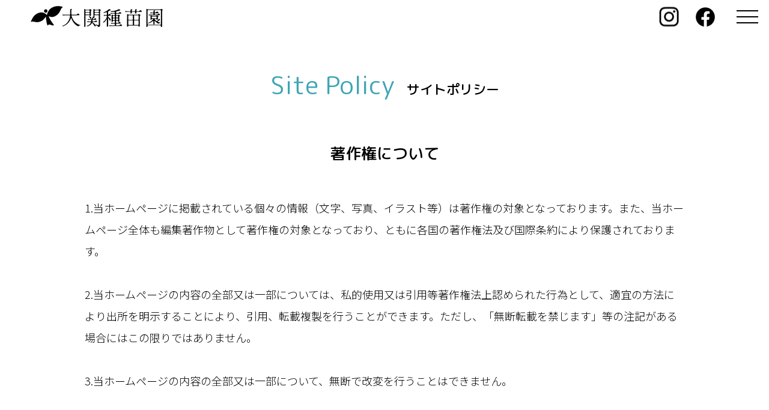

--- FILE ---
content_type: text/html; charset=UTF-8
request_url: https://ozeki-seed.co.jp/sitepolicy
body_size: 7857
content:

<!DOCTYPE html>
<html dir="ltr" lang="ja" prefix="og: https://ogp.me/ns#" style="scroll-behavior:smooth;">
<head>
<meta charset="UTF-8">
<meta name="viewport" content="width=device-width, user-scalable=yes, maximum-scale=1.0, minimum-scale=1.0">
<meta name="robots" content="noimageindex">
<meta name="googlebot" content="noimageindex">


		<!-- All in One SEO 4.7.3.1 - aioseo.com -->
		<title>Site Policy サイトポリシー - 良い種、良い苗、良い園芸｜有限会社大関種苗園</title>
		<meta name="robots" content="max-image-preview:large" />
		<link rel="canonical" href="https://ozeki-seed.co.jp/sitepolicy" />
		<meta name="generator" content="All in One SEO (AIOSEO) 4.7.3.1" />
		<meta property="og:locale" content="ja_JP" />
		<meta property="og:site_name" content="良い種、良い苗、良い園芸｜有限会社大関種苗園 - 種や苗をお求めいただいた一人ひとりのお客様に、期待通りの開花や実りがあるように。 大関種苗園は「よくできた」「おいしくできた」という喜びを、大切にしています。" />
		<meta property="og:type" content="article" />
		<meta property="og:title" content="Site Policy サイトポリシー - 良い種、良い苗、良い園芸｜有限会社大関種苗園" />
		<meta property="og:url" content="https://ozeki-seed.co.jp/sitepolicy" />
		<meta property="article:published_time" content="2023-09-28T08:47:29+00:00" />
		<meta property="article:modified_time" content="2023-09-28T08:47:29+00:00" />
		<meta name="twitter:card" content="summary_large_image" />
		<meta name="twitter:title" content="Site Policy サイトポリシー - 良い種、良い苗、良い園芸｜有限会社大関種苗園" />
		<script type="application/ld+json" class="aioseo-schema">
			{"@context":"https:\/\/schema.org","@graph":[{"@type":"BreadcrumbList","@id":"https:\/\/ozeki-seed.co.jp\/sitepolicy#breadcrumblist","itemListElement":[{"@type":"ListItem","@id":"https:\/\/ozeki-seed.co.jp\/#listItem","position":1,"name":"\u5bb6","item":"https:\/\/ozeki-seed.co.jp\/","nextItem":"https:\/\/ozeki-seed.co.jp\/sitepolicy#listItem"},{"@type":"ListItem","@id":"https:\/\/ozeki-seed.co.jp\/sitepolicy#listItem","position":2,"name":"Site Policy \u30b5\u30a4\u30c8\u30dd\u30ea\u30b7\u30fc","previousItem":"https:\/\/ozeki-seed.co.jp\/#listItem"}]},{"@type":"Organization","@id":"https:\/\/ozeki-seed.co.jp\/#organization","name":"\u826f\u3044\u7a2e\u3001\u826f\u3044\u82d7\u3001\u826f\u3044\u5712\u82b8\uff5c\u6709\u9650\u4f1a\u793e\u5927\u95a2\u7a2e\u82d7\u5712","description":"\u7a2e\u3084\u82d7\u3092\u304a\u6c42\u3081\u3044\u305f\u3060\u3044\u305f\u4e00\u4eba\u3072\u3068\u308a\u306e\u304a\u5ba2\u69d8\u306b\u3001\u671f\u5f85\u901a\u308a\u306e\u958b\u82b1\u3084\u5b9f\u308a\u304c\u3042\u308b\u3088\u3046\u306b\u3002 \u5927\u95a2\u7a2e\u82d7\u5712\u306f\u300c\u3088\u304f\u3067\u304d\u305f\u300d\u300c\u304a\u3044\u3057\u304f\u3067\u304d\u305f\u300d\u3068\u3044\u3046\u559c\u3073\u3092\u3001\u5927\u5207\u306b\u3057\u3066\u3044\u307e\u3059\u3002","url":"https:\/\/ozeki-seed.co.jp\/"},{"@type":"WebPage","@id":"https:\/\/ozeki-seed.co.jp\/sitepolicy#webpage","url":"https:\/\/ozeki-seed.co.jp\/sitepolicy","name":"Site Policy \u30b5\u30a4\u30c8\u30dd\u30ea\u30b7\u30fc - \u826f\u3044\u7a2e\u3001\u826f\u3044\u82d7\u3001\u826f\u3044\u5712\u82b8\uff5c\u6709\u9650\u4f1a\u793e\u5927\u95a2\u7a2e\u82d7\u5712","inLanguage":"ja","isPartOf":{"@id":"https:\/\/ozeki-seed.co.jp\/#website"},"breadcrumb":{"@id":"https:\/\/ozeki-seed.co.jp\/sitepolicy#breadcrumblist"},"datePublished":"2023-09-28T17:47:29+09:00","dateModified":"2023-09-28T17:47:29+09:00"},{"@type":"WebSite","@id":"https:\/\/ozeki-seed.co.jp\/#website","url":"https:\/\/ozeki-seed.co.jp\/","name":"\u826f\u3044\u7a2e\u3001\u826f\u3044\u82d7\u3001\u826f\u3044\u5712\u82b8\uff5c\u6709\u9650\u4f1a\u793e\u5927\u95a2\u7a2e\u82d7\u5712","description":"\u7a2e\u3084\u82d7\u3092\u304a\u6c42\u3081\u3044\u305f\u3060\u3044\u305f\u4e00\u4eba\u3072\u3068\u308a\u306e\u304a\u5ba2\u69d8\u306b\u3001\u671f\u5f85\u901a\u308a\u306e\u958b\u82b1\u3084\u5b9f\u308a\u304c\u3042\u308b\u3088\u3046\u306b\u3002 \u5927\u95a2\u7a2e\u82d7\u5712\u306f\u300c\u3088\u304f\u3067\u304d\u305f\u300d\u300c\u304a\u3044\u3057\u304f\u3067\u304d\u305f\u300d\u3068\u3044\u3046\u559c\u3073\u3092\u3001\u5927\u5207\u306b\u3057\u3066\u3044\u307e\u3059\u3002","inLanguage":"ja","publisher":{"@id":"https:\/\/ozeki-seed.co.jp\/#organization"}}]}
		</script>
		<!-- All in One SEO -->

<link rel='stylesheet' id='wp-block-library-css' href='https://ozeki-seed.co.jp/site/wp-includes/css/dist/block-library/style.min.css?ver=6.6.4' type='text/css' media='all' />
<style id='classic-theme-styles-inline-css' type='text/css'>
/*! This file is auto-generated */
.wp-block-button__link{color:#fff;background-color:#32373c;border-radius:9999px;box-shadow:none;text-decoration:none;padding:calc(.667em + 2px) calc(1.333em + 2px);font-size:1.125em}.wp-block-file__button{background:#32373c;color:#fff;text-decoration:none}
</style>
<style id='global-styles-inline-css' type='text/css'>
:root{--wp--preset--aspect-ratio--square: 1;--wp--preset--aspect-ratio--4-3: 4/3;--wp--preset--aspect-ratio--3-4: 3/4;--wp--preset--aspect-ratio--3-2: 3/2;--wp--preset--aspect-ratio--2-3: 2/3;--wp--preset--aspect-ratio--16-9: 16/9;--wp--preset--aspect-ratio--9-16: 9/16;--wp--preset--color--black: #000000;--wp--preset--color--cyan-bluish-gray: #abb8c3;--wp--preset--color--white: #ffffff;--wp--preset--color--pale-pink: #f78da7;--wp--preset--color--vivid-red: #cf2e2e;--wp--preset--color--luminous-vivid-orange: #ff6900;--wp--preset--color--luminous-vivid-amber: #fcb900;--wp--preset--color--light-green-cyan: #7bdcb5;--wp--preset--color--vivid-green-cyan: #00d084;--wp--preset--color--pale-cyan-blue: #8ed1fc;--wp--preset--color--vivid-cyan-blue: #0693e3;--wp--preset--color--vivid-purple: #9b51e0;--wp--preset--gradient--vivid-cyan-blue-to-vivid-purple: linear-gradient(135deg,rgba(6,147,227,1) 0%,rgb(155,81,224) 100%);--wp--preset--gradient--light-green-cyan-to-vivid-green-cyan: linear-gradient(135deg,rgb(122,220,180) 0%,rgb(0,208,130) 100%);--wp--preset--gradient--luminous-vivid-amber-to-luminous-vivid-orange: linear-gradient(135deg,rgba(252,185,0,1) 0%,rgba(255,105,0,1) 100%);--wp--preset--gradient--luminous-vivid-orange-to-vivid-red: linear-gradient(135deg,rgba(255,105,0,1) 0%,rgb(207,46,46) 100%);--wp--preset--gradient--very-light-gray-to-cyan-bluish-gray: linear-gradient(135deg,rgb(238,238,238) 0%,rgb(169,184,195) 100%);--wp--preset--gradient--cool-to-warm-spectrum: linear-gradient(135deg,rgb(74,234,220) 0%,rgb(151,120,209) 20%,rgb(207,42,186) 40%,rgb(238,44,130) 60%,rgb(251,105,98) 80%,rgb(254,248,76) 100%);--wp--preset--gradient--blush-light-purple: linear-gradient(135deg,rgb(255,206,236) 0%,rgb(152,150,240) 100%);--wp--preset--gradient--blush-bordeaux: linear-gradient(135deg,rgb(254,205,165) 0%,rgb(254,45,45) 50%,rgb(107,0,62) 100%);--wp--preset--gradient--luminous-dusk: linear-gradient(135deg,rgb(255,203,112) 0%,rgb(199,81,192) 50%,rgb(65,88,208) 100%);--wp--preset--gradient--pale-ocean: linear-gradient(135deg,rgb(255,245,203) 0%,rgb(182,227,212) 50%,rgb(51,167,181) 100%);--wp--preset--gradient--electric-grass: linear-gradient(135deg,rgb(202,248,128) 0%,rgb(113,206,126) 100%);--wp--preset--gradient--midnight: linear-gradient(135deg,rgb(2,3,129) 0%,rgb(40,116,252) 100%);--wp--preset--font-size--small: 13px;--wp--preset--font-size--medium: 20px;--wp--preset--font-size--large: 36px;--wp--preset--font-size--x-large: 42px;--wp--preset--spacing--20: 0.44rem;--wp--preset--spacing--30: 0.67rem;--wp--preset--spacing--40: 1rem;--wp--preset--spacing--50: 1.5rem;--wp--preset--spacing--60: 2.25rem;--wp--preset--spacing--70: 3.38rem;--wp--preset--spacing--80: 5.06rem;--wp--preset--shadow--natural: 6px 6px 9px rgba(0, 0, 0, 0.2);--wp--preset--shadow--deep: 12px 12px 50px rgba(0, 0, 0, 0.4);--wp--preset--shadow--sharp: 6px 6px 0px rgba(0, 0, 0, 0.2);--wp--preset--shadow--outlined: 6px 6px 0px -3px rgba(255, 255, 255, 1), 6px 6px rgba(0, 0, 0, 1);--wp--preset--shadow--crisp: 6px 6px 0px rgba(0, 0, 0, 1);}:where(.is-layout-flex){gap: 0.5em;}:where(.is-layout-grid){gap: 0.5em;}body .is-layout-flex{display: flex;}.is-layout-flex{flex-wrap: wrap;align-items: center;}.is-layout-flex > :is(*, div){margin: 0;}body .is-layout-grid{display: grid;}.is-layout-grid > :is(*, div){margin: 0;}:where(.wp-block-columns.is-layout-flex){gap: 2em;}:where(.wp-block-columns.is-layout-grid){gap: 2em;}:where(.wp-block-post-template.is-layout-flex){gap: 1.25em;}:where(.wp-block-post-template.is-layout-grid){gap: 1.25em;}.has-black-color{color: var(--wp--preset--color--black) !important;}.has-cyan-bluish-gray-color{color: var(--wp--preset--color--cyan-bluish-gray) !important;}.has-white-color{color: var(--wp--preset--color--white) !important;}.has-pale-pink-color{color: var(--wp--preset--color--pale-pink) !important;}.has-vivid-red-color{color: var(--wp--preset--color--vivid-red) !important;}.has-luminous-vivid-orange-color{color: var(--wp--preset--color--luminous-vivid-orange) !important;}.has-luminous-vivid-amber-color{color: var(--wp--preset--color--luminous-vivid-amber) !important;}.has-light-green-cyan-color{color: var(--wp--preset--color--light-green-cyan) !important;}.has-vivid-green-cyan-color{color: var(--wp--preset--color--vivid-green-cyan) !important;}.has-pale-cyan-blue-color{color: var(--wp--preset--color--pale-cyan-blue) !important;}.has-vivid-cyan-blue-color{color: var(--wp--preset--color--vivid-cyan-blue) !important;}.has-vivid-purple-color{color: var(--wp--preset--color--vivid-purple) !important;}.has-black-background-color{background-color: var(--wp--preset--color--black) !important;}.has-cyan-bluish-gray-background-color{background-color: var(--wp--preset--color--cyan-bluish-gray) !important;}.has-white-background-color{background-color: var(--wp--preset--color--white) !important;}.has-pale-pink-background-color{background-color: var(--wp--preset--color--pale-pink) !important;}.has-vivid-red-background-color{background-color: var(--wp--preset--color--vivid-red) !important;}.has-luminous-vivid-orange-background-color{background-color: var(--wp--preset--color--luminous-vivid-orange) !important;}.has-luminous-vivid-amber-background-color{background-color: var(--wp--preset--color--luminous-vivid-amber) !important;}.has-light-green-cyan-background-color{background-color: var(--wp--preset--color--light-green-cyan) !important;}.has-vivid-green-cyan-background-color{background-color: var(--wp--preset--color--vivid-green-cyan) !important;}.has-pale-cyan-blue-background-color{background-color: var(--wp--preset--color--pale-cyan-blue) !important;}.has-vivid-cyan-blue-background-color{background-color: var(--wp--preset--color--vivid-cyan-blue) !important;}.has-vivid-purple-background-color{background-color: var(--wp--preset--color--vivid-purple) !important;}.has-black-border-color{border-color: var(--wp--preset--color--black) !important;}.has-cyan-bluish-gray-border-color{border-color: var(--wp--preset--color--cyan-bluish-gray) !important;}.has-white-border-color{border-color: var(--wp--preset--color--white) !important;}.has-pale-pink-border-color{border-color: var(--wp--preset--color--pale-pink) !important;}.has-vivid-red-border-color{border-color: var(--wp--preset--color--vivid-red) !important;}.has-luminous-vivid-orange-border-color{border-color: var(--wp--preset--color--luminous-vivid-orange) !important;}.has-luminous-vivid-amber-border-color{border-color: var(--wp--preset--color--luminous-vivid-amber) !important;}.has-light-green-cyan-border-color{border-color: var(--wp--preset--color--light-green-cyan) !important;}.has-vivid-green-cyan-border-color{border-color: var(--wp--preset--color--vivid-green-cyan) !important;}.has-pale-cyan-blue-border-color{border-color: var(--wp--preset--color--pale-cyan-blue) !important;}.has-vivid-cyan-blue-border-color{border-color: var(--wp--preset--color--vivid-cyan-blue) !important;}.has-vivid-purple-border-color{border-color: var(--wp--preset--color--vivid-purple) !important;}.has-vivid-cyan-blue-to-vivid-purple-gradient-background{background: var(--wp--preset--gradient--vivid-cyan-blue-to-vivid-purple) !important;}.has-light-green-cyan-to-vivid-green-cyan-gradient-background{background: var(--wp--preset--gradient--light-green-cyan-to-vivid-green-cyan) !important;}.has-luminous-vivid-amber-to-luminous-vivid-orange-gradient-background{background: var(--wp--preset--gradient--luminous-vivid-amber-to-luminous-vivid-orange) !important;}.has-luminous-vivid-orange-to-vivid-red-gradient-background{background: var(--wp--preset--gradient--luminous-vivid-orange-to-vivid-red) !important;}.has-very-light-gray-to-cyan-bluish-gray-gradient-background{background: var(--wp--preset--gradient--very-light-gray-to-cyan-bluish-gray) !important;}.has-cool-to-warm-spectrum-gradient-background{background: var(--wp--preset--gradient--cool-to-warm-spectrum) !important;}.has-blush-light-purple-gradient-background{background: var(--wp--preset--gradient--blush-light-purple) !important;}.has-blush-bordeaux-gradient-background{background: var(--wp--preset--gradient--blush-bordeaux) !important;}.has-luminous-dusk-gradient-background{background: var(--wp--preset--gradient--luminous-dusk) !important;}.has-pale-ocean-gradient-background{background: var(--wp--preset--gradient--pale-ocean) !important;}.has-electric-grass-gradient-background{background: var(--wp--preset--gradient--electric-grass) !important;}.has-midnight-gradient-background{background: var(--wp--preset--gradient--midnight) !important;}.has-small-font-size{font-size: var(--wp--preset--font-size--small) !important;}.has-medium-font-size{font-size: var(--wp--preset--font-size--medium) !important;}.has-large-font-size{font-size: var(--wp--preset--font-size--large) !important;}.has-x-large-font-size{font-size: var(--wp--preset--font-size--x-large) !important;}
:where(.wp-block-post-template.is-layout-flex){gap: 1.25em;}:where(.wp-block-post-template.is-layout-grid){gap: 1.25em;}
:where(.wp-block-columns.is-layout-flex){gap: 2em;}:where(.wp-block-columns.is-layout-grid){gap: 2em;}
:root :where(.wp-block-pullquote){font-size: 1.5em;line-height: 1.6;}
</style>
<link rel='stylesheet' id='contact-form-7-css' href='https://ozeki-seed.co.jp/site/wp-content/plugins/contact-form-7/includes/css/styles.css?ver=5.9.8' type='text/css' media='all' />
<link rel="https://api.w.org/" href="https://ozeki-seed.co.jp/wp-json/" /><link rel="alternate" title="JSON" type="application/json" href="https://ozeki-seed.co.jp/wp-json/wp/v2/pages/25" /><link rel='shortlink' href='https://ozeki-seed.co.jp/?p=25' />
<link rel="alternate" title="oEmbed (JSON)" type="application/json+oembed" href="https://ozeki-seed.co.jp/wp-json/oembed/1.0/embed?url=https%3A%2F%2Fozeki-seed.co.jp%2Fsitepolicy" />
<link rel="alternate" title="oEmbed (XML)" type="text/xml+oembed" href="https://ozeki-seed.co.jp/wp-json/oembed/1.0/embed?url=https%3A%2F%2Fozeki-seed.co.jp%2Fsitepolicy&#038;format=xml" />
<noscript><style>.lazyload[data-src]{display:none !important;}</style></noscript><style>.lazyload{background-image:none !important;}.lazyload:before{background-image:none !important;}</style><link href="https://fonts.googleapis.com/css?family=Noto+Sans+JP&display=swap" rel="stylesheet">
<link rel="stylesheet" type="text/css" media="all" href="https://ozeki-seed.co.jp/site/wp-content/themes/ozeki-seed/style.css">
<link href="https://ozeki-seed.co.jp/site/wp-content/themes/ozeki-seed/style-res.css" rel="stylesheet">
<link rel="pingback" href="https://ozeki-seed.co.jp/site/xmlrpc.php">
<link rel="shortcut icon" href="https://ozeki-seed.co.jp/site/wp-content/themes/ozeki-seed/images/favicon.ico">
<!--[if lt IE 9]>
<script src="https://ozeki-seed.co.jp/site/wp-content/themes/ozeki-seed/js/html5.js"></script>
<script src="https://ozeki-seed.co.jp/site/wp-content/themes/ozeki-seed/js/css3-mediaqueries.js"></script>
<![endif]-->
<script src="https://ozeki-seed.co.jp/site/wp-content/themes/ozeki-seed/js/jquery.min.js"></script>
<script async src="https://www.googletagmanager.com/gtag/js?id=G-MDT82C0S53"></script>
<script>
  window.dataLayer = window.dataLayer || [];
  function gtag(){dataLayer.push(arguments);}
  gtag('js', new Date());

  gtag('config', 'G-MDT82C0S53');
</script>
</head>

<body>

	<div id="global-navi-box">

	<a id="navi-logo" href="https://ozeki-seed.co.jp/"><img src="[data-uri]" data-src="https://ozeki-seed.co.jp/site/wp-content/themes/ozeki-seed/images/logo-black.png" decoding="async" class="lazyload" data-eio-rwidth="220" data-eio-rheight="35"><noscript><img src="https://ozeki-seed.co.jp/site/wp-content/themes/ozeki-seed/images/logo-black.png" data-eio="l"></noscript></a>

	<a id="navi-icon-left" href="https://www.instagram.com/ozeki.seed/" target="_blank"><img src="[data-uri]" data-src="https://ozeki-seed.co.jp/site/wp-content/themes/ozeki-seed/images/navi/icon-instagram-bk.png" decoding="async" class="lazyload" data-eio-rwidth="33" data-eio-rheight="33"><noscript><img src="https://ozeki-seed.co.jp/site/wp-content/themes/ozeki-seed/images/navi/icon-instagram-bk.png" data-eio="l"></noscript></a>
	<a id="navi-icon-right" href="https://www.facebook.com/ozekiseed/" target="_blank"><img src="[data-uri]" data-src="https://ozeki-seed.co.jp/site/wp-content/themes/ozeki-seed/images/navi/icon-facebook-bk.png" decoding="async" class="lazyload" data-eio-rwidth="32" data-eio-rheight="33"><noscript><img src="https://ozeki-seed.co.jp/site/wp-content/themes/ozeki-seed/images/navi/icon-facebook-bk.png" data-eio="l"></noscript></a>



	<div id="navi">
	<input id="navi-check-target" class="navi-menu-check" type="checkbox">
<label class="navi-menu" for="navi-check-target">
	<div id="navi-menu-btn01"></div>
	<div id="navi-menu-btn02"></div>
	<div id="navi-menu-btn03"></div>
</label>

		<div class="navi-content">
	<ul id="navi-content-lnk">
	<li><a href="https://ozeki-seed.co.jp/"><span>Home</span>ホーム</a></li>
	<li><a href="https://ozeki-seed.co.jp/recruitment"><span>Recruitment</span>人材募集</a></li>
	<li><a href="https://ozeki-seed.co.jp/information"><span>What’s new</span>最新情報</a></li>
	<li><a href="https://ozeki-seed.co.jp/company"><span>Our Profile</span>会社案内/アクセス</a></li>
	<li><a href="https://ozeki-seed.co.jp/contact"><span>Contact</span>お問い合わせ</a></li>
	<li><a href="https://ozeki-seed.co.jp/product"><span>Product Information</span>商品情報</a></li>
	<li><a href="https://ozeki-seed.co.jp/cell-seeding"><span>Cell Seedling</span>プロ向けセル苗オーダー</a></li>
	<li><a href="https://ozeki-seed.co.jp/seeds"><span>Seeds</span>まき時の種</a></li>
	<li><a href="https://ozeki-seed.co.jp/seedlings"><span>Seedlings</span>花苗・鉢花・球根・野菜苗</a></li>
	<li><a href="https://ozeki-seed.co.jp/materials"><span>Materials</span>肥料・培土・園芸資材</a></li>
	<li><a href="https://ozeki-seed.co.jp/schedule"><span>Schedule</span>今月の予定</a></li>
	<li><a href="https://ozeki-seed.co.jp/gallery"><span>Gallery</span>寄せ植えギャラリー</a></li>
	<li><a href="https://ozeki-seed.co.jp/flower"><span>Flower</span>草花の栽培ポイント</a></li>
	<li><a href="https://ozeki-seed.co.jp/vegetable"><span>Vegetable</span>野菜の栽培ポイント</a></li>
	</ul>
		</div>

	</div>






</div>


<div id="wrapper">

	<div id="content">

			<div id="sec" style="padding:120px 0 0 0;">

<h1>Site Policy<span>サイトポリシー</span></h1>

<h2>著作権について</h2>

<p>
1.当ホームページに掲載されている個々の情報（文字、写真、イラスト等）は著作権の対象となっております。また、当ホームページ全体も編集著作物として著作権の対象となっており、ともに各国の著作権法及び国際条約により保護されております。<br><br>
2.当ホームページの内容の全部又は一部については、私的使用又は引用等著作権法上認められた行為として、適宜の方法により出所を明示することにより、引用、転載複製を行うことができます。ただし、「無断転載を禁じます」等の注記がある場合にはこの限りではありません。<br><br>
3.当ホームページの内容の全部又は一部について、無断で改変を行うことはできません。
</p>

<h2>免責事項</h2>

<p>
1.当ホームページに情報を掲載する際には、情報の正確さについては万全を期しておりますが、技術的・法的に不完全な記述や誤植が含まれる場合があります。当方は利用者が当ホームページの情報を用いて行う一切の行為について、何ら責任を負うものではありません。<br><br>
2.当ホームページの保守、火災・停電その他の自然災害及びウイルスや第三者の妨害等行為などの不可抗力によって、当ホームページによるサービスが停止したことに起因して利用者に生じた損害につき、当方は責任を負いかねますのでご了承ください。<br><br>
3.ブラウザソフトや各種ツールなどのダウンロード及びインストールは、利用者の責任に基づいて行ってください。ダウンロード及びインストールに際して発生する障害やトラブルについて、当方は損害賠償や問題解決の責任を一切負いません。
</p>

<h2>リンクについて</h2>

<p>
当ホームページへのリンクは原則として自由ですので、リンクする場合のご連絡は不要です。 ただし、悪用の意図があきらかな場合やリンク元の内容が法令や公序良俗に反する場合などの場合には、リンクの削除をお願いすることがありますので、あらかじめご了承ください。当ホームページをフレーム内に表示することは誤解を招く恐れがあるためご遠慮ください。
</p>

<h2>その他</h2>

<p>
当ホームページは予告なしに内容を変更又は削除する場合があります。あらかじめご了承ください。
</p>

	<span id="common-read">
ご不明な点は、お気軽にお問い合わせください。
</span>

	<div id="common-box" style="width:600px;margin:0 auto;justify-content:center;">
<a id="home-common-lnk" href="https://ozeki-seed.co.jp/contact" style="padding:10px 0;">お問い合わせ</a>
<a id="home-common-lnk" href="https://ozeki-seed.co.jp/company" style="padding:10px 0;">会社案内</a>
	</div>

			</div>

  
</div></div>

<script type="text/javascript" id="eio-lazy-load-js-before">
/* <![CDATA[ */
var eio_lazy_vars = {"exactdn_domain":"","skip_autoscale":0,"threshold":0};
/* ]]> */
</script>
<script type="text/javascript" src="https://ozeki-seed.co.jp/site/wp-content/plugins/ewww-image-optimizer/includes/lazysizes.min.js?ver=790" id="eio-lazy-load-js" async="async" data-wp-strategy="async"></script>
<script type="text/javascript" src="https://ozeki-seed.co.jp/site/wp-includes/js/dist/hooks.min.js?ver=2810c76e705dd1a53b18" id="wp-hooks-js"></script>
<script type="text/javascript" src="https://ozeki-seed.co.jp/site/wp-includes/js/dist/i18n.min.js?ver=5e580eb46a90c2b997e6" id="wp-i18n-js"></script>
<script type="text/javascript" id="wp-i18n-js-after">
/* <![CDATA[ */
wp.i18n.setLocaleData( { 'text direction\u0004ltr': [ 'ltr' ] } );
/* ]]> */
</script>
<script type="text/javascript" src="https://ozeki-seed.co.jp/site/wp-content/plugins/contact-form-7/includes/swv/js/index.js?ver=5.9.8" id="swv-js"></script>
<script type="text/javascript" id="contact-form-7-js-extra">
/* <![CDATA[ */
var wpcf7 = {"api":{"root":"https:\/\/ozeki-seed.co.jp\/wp-json\/","namespace":"contact-form-7\/v1"}};
/* ]]> */
</script>
<script type="text/javascript" id="contact-form-7-js-translations">
/* <![CDATA[ */
( function( domain, translations ) {
	var localeData = translations.locale_data[ domain ] || translations.locale_data.messages;
	localeData[""].domain = domain;
	wp.i18n.setLocaleData( localeData, domain );
} )( "contact-form-7", {"translation-revision-date":"2024-07-17 08:16:16+0000","generator":"GlotPress\/4.0.1","domain":"messages","locale_data":{"messages":{"":{"domain":"messages","plural-forms":"nplurals=1; plural=0;","lang":"ja_JP"},"This contact form is placed in the wrong place.":["\u3053\u306e\u30b3\u30f3\u30bf\u30af\u30c8\u30d5\u30a9\u30fc\u30e0\u306f\u9593\u9055\u3063\u305f\u4f4d\u7f6e\u306b\u7f6e\u304b\u308c\u3066\u3044\u307e\u3059\u3002"],"Error:":["\u30a8\u30e9\u30fc:"]}},"comment":{"reference":"includes\/js\/index.js"}} );
/* ]]> */
</script>
<script type="text/javascript" src="https://ozeki-seed.co.jp/site/wp-content/plugins/contact-form-7/includes/js/index.js?ver=5.9.8" id="contact-form-7-js"></script>
<script type="text/javascript" src="https://www.google.com/recaptcha/api.js?render=6Lcv37MrAAAAANIV-fvoYrMeH8I_sPObYobfMLeZ&amp;ver=3.0" id="google-recaptcha-js"></script>
<script type="text/javascript" src="https://ozeki-seed.co.jp/site/wp-includes/js/dist/vendor/wp-polyfill.min.js?ver=3.15.0" id="wp-polyfill-js"></script>
<script type="text/javascript" id="wpcf7-recaptcha-js-extra">
/* <![CDATA[ */
var wpcf7_recaptcha = {"sitekey":"6Lcv37MrAAAAANIV-fvoYrMeH8I_sPObYobfMLeZ","actions":{"homepage":"homepage","contactform":"contactform"}};
/* ]]> */
</script>
<script type="text/javascript" src="https://ozeki-seed.co.jp/site/wp-content/plugins/contact-form-7/modules/recaptcha/index.js?ver=5.9.8" id="wpcf7-recaptcha-js"></script>

	<div id="footer-box">
<a href="https://ozeki-seed.co.jp/"><img src="[data-uri]" data-src="https://ozeki-seed.co.jp/site/wp-content/themes/ozeki-seed/images/logo-blue.png" decoding="async" class="lazyload" data-eio-rwidth="240" data-eio-rheight="38"><noscript><img src="https://ozeki-seed.co.jp/site/wp-content/themes/ozeki-seed/images/logo-blue.png" data-eio="l"></noscript></a>
〒322-0044　栃木県鹿沼市鳥居跡町1416<span>Tel.0289-62-3666　Fax.0289-62-4690</span><br>
Copyright©有限会社大関種苗園 All Rights Reserved.
	</div>

</body>
</html>

--- FILE ---
content_type: text/html; charset=utf-8
request_url: https://www.google.com/recaptcha/api2/anchor?ar=1&k=6Lcv37MrAAAAANIV-fvoYrMeH8I_sPObYobfMLeZ&co=aHR0cHM6Ly9vemVraS1zZWVkLmNvLmpwOjQ0Mw..&hl=en&v=PoyoqOPhxBO7pBk68S4YbpHZ&size=invisible&anchor-ms=20000&execute-ms=30000&cb=87xc5lg1c60y
body_size: 48629
content:
<!DOCTYPE HTML><html dir="ltr" lang="en"><head><meta http-equiv="Content-Type" content="text/html; charset=UTF-8">
<meta http-equiv="X-UA-Compatible" content="IE=edge">
<title>reCAPTCHA</title>
<style type="text/css">
/* cyrillic-ext */
@font-face {
  font-family: 'Roboto';
  font-style: normal;
  font-weight: 400;
  font-stretch: 100%;
  src: url(//fonts.gstatic.com/s/roboto/v48/KFO7CnqEu92Fr1ME7kSn66aGLdTylUAMa3GUBHMdazTgWw.woff2) format('woff2');
  unicode-range: U+0460-052F, U+1C80-1C8A, U+20B4, U+2DE0-2DFF, U+A640-A69F, U+FE2E-FE2F;
}
/* cyrillic */
@font-face {
  font-family: 'Roboto';
  font-style: normal;
  font-weight: 400;
  font-stretch: 100%;
  src: url(//fonts.gstatic.com/s/roboto/v48/KFO7CnqEu92Fr1ME7kSn66aGLdTylUAMa3iUBHMdazTgWw.woff2) format('woff2');
  unicode-range: U+0301, U+0400-045F, U+0490-0491, U+04B0-04B1, U+2116;
}
/* greek-ext */
@font-face {
  font-family: 'Roboto';
  font-style: normal;
  font-weight: 400;
  font-stretch: 100%;
  src: url(//fonts.gstatic.com/s/roboto/v48/KFO7CnqEu92Fr1ME7kSn66aGLdTylUAMa3CUBHMdazTgWw.woff2) format('woff2');
  unicode-range: U+1F00-1FFF;
}
/* greek */
@font-face {
  font-family: 'Roboto';
  font-style: normal;
  font-weight: 400;
  font-stretch: 100%;
  src: url(//fonts.gstatic.com/s/roboto/v48/KFO7CnqEu92Fr1ME7kSn66aGLdTylUAMa3-UBHMdazTgWw.woff2) format('woff2');
  unicode-range: U+0370-0377, U+037A-037F, U+0384-038A, U+038C, U+038E-03A1, U+03A3-03FF;
}
/* math */
@font-face {
  font-family: 'Roboto';
  font-style: normal;
  font-weight: 400;
  font-stretch: 100%;
  src: url(//fonts.gstatic.com/s/roboto/v48/KFO7CnqEu92Fr1ME7kSn66aGLdTylUAMawCUBHMdazTgWw.woff2) format('woff2');
  unicode-range: U+0302-0303, U+0305, U+0307-0308, U+0310, U+0312, U+0315, U+031A, U+0326-0327, U+032C, U+032F-0330, U+0332-0333, U+0338, U+033A, U+0346, U+034D, U+0391-03A1, U+03A3-03A9, U+03B1-03C9, U+03D1, U+03D5-03D6, U+03F0-03F1, U+03F4-03F5, U+2016-2017, U+2034-2038, U+203C, U+2040, U+2043, U+2047, U+2050, U+2057, U+205F, U+2070-2071, U+2074-208E, U+2090-209C, U+20D0-20DC, U+20E1, U+20E5-20EF, U+2100-2112, U+2114-2115, U+2117-2121, U+2123-214F, U+2190, U+2192, U+2194-21AE, U+21B0-21E5, U+21F1-21F2, U+21F4-2211, U+2213-2214, U+2216-22FF, U+2308-230B, U+2310, U+2319, U+231C-2321, U+2336-237A, U+237C, U+2395, U+239B-23B7, U+23D0, U+23DC-23E1, U+2474-2475, U+25AF, U+25B3, U+25B7, U+25BD, U+25C1, U+25CA, U+25CC, U+25FB, U+266D-266F, U+27C0-27FF, U+2900-2AFF, U+2B0E-2B11, U+2B30-2B4C, U+2BFE, U+3030, U+FF5B, U+FF5D, U+1D400-1D7FF, U+1EE00-1EEFF;
}
/* symbols */
@font-face {
  font-family: 'Roboto';
  font-style: normal;
  font-weight: 400;
  font-stretch: 100%;
  src: url(//fonts.gstatic.com/s/roboto/v48/KFO7CnqEu92Fr1ME7kSn66aGLdTylUAMaxKUBHMdazTgWw.woff2) format('woff2');
  unicode-range: U+0001-000C, U+000E-001F, U+007F-009F, U+20DD-20E0, U+20E2-20E4, U+2150-218F, U+2190, U+2192, U+2194-2199, U+21AF, U+21E6-21F0, U+21F3, U+2218-2219, U+2299, U+22C4-22C6, U+2300-243F, U+2440-244A, U+2460-24FF, U+25A0-27BF, U+2800-28FF, U+2921-2922, U+2981, U+29BF, U+29EB, U+2B00-2BFF, U+4DC0-4DFF, U+FFF9-FFFB, U+10140-1018E, U+10190-1019C, U+101A0, U+101D0-101FD, U+102E0-102FB, U+10E60-10E7E, U+1D2C0-1D2D3, U+1D2E0-1D37F, U+1F000-1F0FF, U+1F100-1F1AD, U+1F1E6-1F1FF, U+1F30D-1F30F, U+1F315, U+1F31C, U+1F31E, U+1F320-1F32C, U+1F336, U+1F378, U+1F37D, U+1F382, U+1F393-1F39F, U+1F3A7-1F3A8, U+1F3AC-1F3AF, U+1F3C2, U+1F3C4-1F3C6, U+1F3CA-1F3CE, U+1F3D4-1F3E0, U+1F3ED, U+1F3F1-1F3F3, U+1F3F5-1F3F7, U+1F408, U+1F415, U+1F41F, U+1F426, U+1F43F, U+1F441-1F442, U+1F444, U+1F446-1F449, U+1F44C-1F44E, U+1F453, U+1F46A, U+1F47D, U+1F4A3, U+1F4B0, U+1F4B3, U+1F4B9, U+1F4BB, U+1F4BF, U+1F4C8-1F4CB, U+1F4D6, U+1F4DA, U+1F4DF, U+1F4E3-1F4E6, U+1F4EA-1F4ED, U+1F4F7, U+1F4F9-1F4FB, U+1F4FD-1F4FE, U+1F503, U+1F507-1F50B, U+1F50D, U+1F512-1F513, U+1F53E-1F54A, U+1F54F-1F5FA, U+1F610, U+1F650-1F67F, U+1F687, U+1F68D, U+1F691, U+1F694, U+1F698, U+1F6AD, U+1F6B2, U+1F6B9-1F6BA, U+1F6BC, U+1F6C6-1F6CF, U+1F6D3-1F6D7, U+1F6E0-1F6EA, U+1F6F0-1F6F3, U+1F6F7-1F6FC, U+1F700-1F7FF, U+1F800-1F80B, U+1F810-1F847, U+1F850-1F859, U+1F860-1F887, U+1F890-1F8AD, U+1F8B0-1F8BB, U+1F8C0-1F8C1, U+1F900-1F90B, U+1F93B, U+1F946, U+1F984, U+1F996, U+1F9E9, U+1FA00-1FA6F, U+1FA70-1FA7C, U+1FA80-1FA89, U+1FA8F-1FAC6, U+1FACE-1FADC, U+1FADF-1FAE9, U+1FAF0-1FAF8, U+1FB00-1FBFF;
}
/* vietnamese */
@font-face {
  font-family: 'Roboto';
  font-style: normal;
  font-weight: 400;
  font-stretch: 100%;
  src: url(//fonts.gstatic.com/s/roboto/v48/KFO7CnqEu92Fr1ME7kSn66aGLdTylUAMa3OUBHMdazTgWw.woff2) format('woff2');
  unicode-range: U+0102-0103, U+0110-0111, U+0128-0129, U+0168-0169, U+01A0-01A1, U+01AF-01B0, U+0300-0301, U+0303-0304, U+0308-0309, U+0323, U+0329, U+1EA0-1EF9, U+20AB;
}
/* latin-ext */
@font-face {
  font-family: 'Roboto';
  font-style: normal;
  font-weight: 400;
  font-stretch: 100%;
  src: url(//fonts.gstatic.com/s/roboto/v48/KFO7CnqEu92Fr1ME7kSn66aGLdTylUAMa3KUBHMdazTgWw.woff2) format('woff2');
  unicode-range: U+0100-02BA, U+02BD-02C5, U+02C7-02CC, U+02CE-02D7, U+02DD-02FF, U+0304, U+0308, U+0329, U+1D00-1DBF, U+1E00-1E9F, U+1EF2-1EFF, U+2020, U+20A0-20AB, U+20AD-20C0, U+2113, U+2C60-2C7F, U+A720-A7FF;
}
/* latin */
@font-face {
  font-family: 'Roboto';
  font-style: normal;
  font-weight: 400;
  font-stretch: 100%;
  src: url(//fonts.gstatic.com/s/roboto/v48/KFO7CnqEu92Fr1ME7kSn66aGLdTylUAMa3yUBHMdazQ.woff2) format('woff2');
  unicode-range: U+0000-00FF, U+0131, U+0152-0153, U+02BB-02BC, U+02C6, U+02DA, U+02DC, U+0304, U+0308, U+0329, U+2000-206F, U+20AC, U+2122, U+2191, U+2193, U+2212, U+2215, U+FEFF, U+FFFD;
}
/* cyrillic-ext */
@font-face {
  font-family: 'Roboto';
  font-style: normal;
  font-weight: 500;
  font-stretch: 100%;
  src: url(//fonts.gstatic.com/s/roboto/v48/KFO7CnqEu92Fr1ME7kSn66aGLdTylUAMa3GUBHMdazTgWw.woff2) format('woff2');
  unicode-range: U+0460-052F, U+1C80-1C8A, U+20B4, U+2DE0-2DFF, U+A640-A69F, U+FE2E-FE2F;
}
/* cyrillic */
@font-face {
  font-family: 'Roboto';
  font-style: normal;
  font-weight: 500;
  font-stretch: 100%;
  src: url(//fonts.gstatic.com/s/roboto/v48/KFO7CnqEu92Fr1ME7kSn66aGLdTylUAMa3iUBHMdazTgWw.woff2) format('woff2');
  unicode-range: U+0301, U+0400-045F, U+0490-0491, U+04B0-04B1, U+2116;
}
/* greek-ext */
@font-face {
  font-family: 'Roboto';
  font-style: normal;
  font-weight: 500;
  font-stretch: 100%;
  src: url(//fonts.gstatic.com/s/roboto/v48/KFO7CnqEu92Fr1ME7kSn66aGLdTylUAMa3CUBHMdazTgWw.woff2) format('woff2');
  unicode-range: U+1F00-1FFF;
}
/* greek */
@font-face {
  font-family: 'Roboto';
  font-style: normal;
  font-weight: 500;
  font-stretch: 100%;
  src: url(//fonts.gstatic.com/s/roboto/v48/KFO7CnqEu92Fr1ME7kSn66aGLdTylUAMa3-UBHMdazTgWw.woff2) format('woff2');
  unicode-range: U+0370-0377, U+037A-037F, U+0384-038A, U+038C, U+038E-03A1, U+03A3-03FF;
}
/* math */
@font-face {
  font-family: 'Roboto';
  font-style: normal;
  font-weight: 500;
  font-stretch: 100%;
  src: url(//fonts.gstatic.com/s/roboto/v48/KFO7CnqEu92Fr1ME7kSn66aGLdTylUAMawCUBHMdazTgWw.woff2) format('woff2');
  unicode-range: U+0302-0303, U+0305, U+0307-0308, U+0310, U+0312, U+0315, U+031A, U+0326-0327, U+032C, U+032F-0330, U+0332-0333, U+0338, U+033A, U+0346, U+034D, U+0391-03A1, U+03A3-03A9, U+03B1-03C9, U+03D1, U+03D5-03D6, U+03F0-03F1, U+03F4-03F5, U+2016-2017, U+2034-2038, U+203C, U+2040, U+2043, U+2047, U+2050, U+2057, U+205F, U+2070-2071, U+2074-208E, U+2090-209C, U+20D0-20DC, U+20E1, U+20E5-20EF, U+2100-2112, U+2114-2115, U+2117-2121, U+2123-214F, U+2190, U+2192, U+2194-21AE, U+21B0-21E5, U+21F1-21F2, U+21F4-2211, U+2213-2214, U+2216-22FF, U+2308-230B, U+2310, U+2319, U+231C-2321, U+2336-237A, U+237C, U+2395, U+239B-23B7, U+23D0, U+23DC-23E1, U+2474-2475, U+25AF, U+25B3, U+25B7, U+25BD, U+25C1, U+25CA, U+25CC, U+25FB, U+266D-266F, U+27C0-27FF, U+2900-2AFF, U+2B0E-2B11, U+2B30-2B4C, U+2BFE, U+3030, U+FF5B, U+FF5D, U+1D400-1D7FF, U+1EE00-1EEFF;
}
/* symbols */
@font-face {
  font-family: 'Roboto';
  font-style: normal;
  font-weight: 500;
  font-stretch: 100%;
  src: url(//fonts.gstatic.com/s/roboto/v48/KFO7CnqEu92Fr1ME7kSn66aGLdTylUAMaxKUBHMdazTgWw.woff2) format('woff2');
  unicode-range: U+0001-000C, U+000E-001F, U+007F-009F, U+20DD-20E0, U+20E2-20E4, U+2150-218F, U+2190, U+2192, U+2194-2199, U+21AF, U+21E6-21F0, U+21F3, U+2218-2219, U+2299, U+22C4-22C6, U+2300-243F, U+2440-244A, U+2460-24FF, U+25A0-27BF, U+2800-28FF, U+2921-2922, U+2981, U+29BF, U+29EB, U+2B00-2BFF, U+4DC0-4DFF, U+FFF9-FFFB, U+10140-1018E, U+10190-1019C, U+101A0, U+101D0-101FD, U+102E0-102FB, U+10E60-10E7E, U+1D2C0-1D2D3, U+1D2E0-1D37F, U+1F000-1F0FF, U+1F100-1F1AD, U+1F1E6-1F1FF, U+1F30D-1F30F, U+1F315, U+1F31C, U+1F31E, U+1F320-1F32C, U+1F336, U+1F378, U+1F37D, U+1F382, U+1F393-1F39F, U+1F3A7-1F3A8, U+1F3AC-1F3AF, U+1F3C2, U+1F3C4-1F3C6, U+1F3CA-1F3CE, U+1F3D4-1F3E0, U+1F3ED, U+1F3F1-1F3F3, U+1F3F5-1F3F7, U+1F408, U+1F415, U+1F41F, U+1F426, U+1F43F, U+1F441-1F442, U+1F444, U+1F446-1F449, U+1F44C-1F44E, U+1F453, U+1F46A, U+1F47D, U+1F4A3, U+1F4B0, U+1F4B3, U+1F4B9, U+1F4BB, U+1F4BF, U+1F4C8-1F4CB, U+1F4D6, U+1F4DA, U+1F4DF, U+1F4E3-1F4E6, U+1F4EA-1F4ED, U+1F4F7, U+1F4F9-1F4FB, U+1F4FD-1F4FE, U+1F503, U+1F507-1F50B, U+1F50D, U+1F512-1F513, U+1F53E-1F54A, U+1F54F-1F5FA, U+1F610, U+1F650-1F67F, U+1F687, U+1F68D, U+1F691, U+1F694, U+1F698, U+1F6AD, U+1F6B2, U+1F6B9-1F6BA, U+1F6BC, U+1F6C6-1F6CF, U+1F6D3-1F6D7, U+1F6E0-1F6EA, U+1F6F0-1F6F3, U+1F6F7-1F6FC, U+1F700-1F7FF, U+1F800-1F80B, U+1F810-1F847, U+1F850-1F859, U+1F860-1F887, U+1F890-1F8AD, U+1F8B0-1F8BB, U+1F8C0-1F8C1, U+1F900-1F90B, U+1F93B, U+1F946, U+1F984, U+1F996, U+1F9E9, U+1FA00-1FA6F, U+1FA70-1FA7C, U+1FA80-1FA89, U+1FA8F-1FAC6, U+1FACE-1FADC, U+1FADF-1FAE9, U+1FAF0-1FAF8, U+1FB00-1FBFF;
}
/* vietnamese */
@font-face {
  font-family: 'Roboto';
  font-style: normal;
  font-weight: 500;
  font-stretch: 100%;
  src: url(//fonts.gstatic.com/s/roboto/v48/KFO7CnqEu92Fr1ME7kSn66aGLdTylUAMa3OUBHMdazTgWw.woff2) format('woff2');
  unicode-range: U+0102-0103, U+0110-0111, U+0128-0129, U+0168-0169, U+01A0-01A1, U+01AF-01B0, U+0300-0301, U+0303-0304, U+0308-0309, U+0323, U+0329, U+1EA0-1EF9, U+20AB;
}
/* latin-ext */
@font-face {
  font-family: 'Roboto';
  font-style: normal;
  font-weight: 500;
  font-stretch: 100%;
  src: url(//fonts.gstatic.com/s/roboto/v48/KFO7CnqEu92Fr1ME7kSn66aGLdTylUAMa3KUBHMdazTgWw.woff2) format('woff2');
  unicode-range: U+0100-02BA, U+02BD-02C5, U+02C7-02CC, U+02CE-02D7, U+02DD-02FF, U+0304, U+0308, U+0329, U+1D00-1DBF, U+1E00-1E9F, U+1EF2-1EFF, U+2020, U+20A0-20AB, U+20AD-20C0, U+2113, U+2C60-2C7F, U+A720-A7FF;
}
/* latin */
@font-face {
  font-family: 'Roboto';
  font-style: normal;
  font-weight: 500;
  font-stretch: 100%;
  src: url(//fonts.gstatic.com/s/roboto/v48/KFO7CnqEu92Fr1ME7kSn66aGLdTylUAMa3yUBHMdazQ.woff2) format('woff2');
  unicode-range: U+0000-00FF, U+0131, U+0152-0153, U+02BB-02BC, U+02C6, U+02DA, U+02DC, U+0304, U+0308, U+0329, U+2000-206F, U+20AC, U+2122, U+2191, U+2193, U+2212, U+2215, U+FEFF, U+FFFD;
}
/* cyrillic-ext */
@font-face {
  font-family: 'Roboto';
  font-style: normal;
  font-weight: 900;
  font-stretch: 100%;
  src: url(//fonts.gstatic.com/s/roboto/v48/KFO7CnqEu92Fr1ME7kSn66aGLdTylUAMa3GUBHMdazTgWw.woff2) format('woff2');
  unicode-range: U+0460-052F, U+1C80-1C8A, U+20B4, U+2DE0-2DFF, U+A640-A69F, U+FE2E-FE2F;
}
/* cyrillic */
@font-face {
  font-family: 'Roboto';
  font-style: normal;
  font-weight: 900;
  font-stretch: 100%;
  src: url(//fonts.gstatic.com/s/roboto/v48/KFO7CnqEu92Fr1ME7kSn66aGLdTylUAMa3iUBHMdazTgWw.woff2) format('woff2');
  unicode-range: U+0301, U+0400-045F, U+0490-0491, U+04B0-04B1, U+2116;
}
/* greek-ext */
@font-face {
  font-family: 'Roboto';
  font-style: normal;
  font-weight: 900;
  font-stretch: 100%;
  src: url(//fonts.gstatic.com/s/roboto/v48/KFO7CnqEu92Fr1ME7kSn66aGLdTylUAMa3CUBHMdazTgWw.woff2) format('woff2');
  unicode-range: U+1F00-1FFF;
}
/* greek */
@font-face {
  font-family: 'Roboto';
  font-style: normal;
  font-weight: 900;
  font-stretch: 100%;
  src: url(//fonts.gstatic.com/s/roboto/v48/KFO7CnqEu92Fr1ME7kSn66aGLdTylUAMa3-UBHMdazTgWw.woff2) format('woff2');
  unicode-range: U+0370-0377, U+037A-037F, U+0384-038A, U+038C, U+038E-03A1, U+03A3-03FF;
}
/* math */
@font-face {
  font-family: 'Roboto';
  font-style: normal;
  font-weight: 900;
  font-stretch: 100%;
  src: url(//fonts.gstatic.com/s/roboto/v48/KFO7CnqEu92Fr1ME7kSn66aGLdTylUAMawCUBHMdazTgWw.woff2) format('woff2');
  unicode-range: U+0302-0303, U+0305, U+0307-0308, U+0310, U+0312, U+0315, U+031A, U+0326-0327, U+032C, U+032F-0330, U+0332-0333, U+0338, U+033A, U+0346, U+034D, U+0391-03A1, U+03A3-03A9, U+03B1-03C9, U+03D1, U+03D5-03D6, U+03F0-03F1, U+03F4-03F5, U+2016-2017, U+2034-2038, U+203C, U+2040, U+2043, U+2047, U+2050, U+2057, U+205F, U+2070-2071, U+2074-208E, U+2090-209C, U+20D0-20DC, U+20E1, U+20E5-20EF, U+2100-2112, U+2114-2115, U+2117-2121, U+2123-214F, U+2190, U+2192, U+2194-21AE, U+21B0-21E5, U+21F1-21F2, U+21F4-2211, U+2213-2214, U+2216-22FF, U+2308-230B, U+2310, U+2319, U+231C-2321, U+2336-237A, U+237C, U+2395, U+239B-23B7, U+23D0, U+23DC-23E1, U+2474-2475, U+25AF, U+25B3, U+25B7, U+25BD, U+25C1, U+25CA, U+25CC, U+25FB, U+266D-266F, U+27C0-27FF, U+2900-2AFF, U+2B0E-2B11, U+2B30-2B4C, U+2BFE, U+3030, U+FF5B, U+FF5D, U+1D400-1D7FF, U+1EE00-1EEFF;
}
/* symbols */
@font-face {
  font-family: 'Roboto';
  font-style: normal;
  font-weight: 900;
  font-stretch: 100%;
  src: url(//fonts.gstatic.com/s/roboto/v48/KFO7CnqEu92Fr1ME7kSn66aGLdTylUAMaxKUBHMdazTgWw.woff2) format('woff2');
  unicode-range: U+0001-000C, U+000E-001F, U+007F-009F, U+20DD-20E0, U+20E2-20E4, U+2150-218F, U+2190, U+2192, U+2194-2199, U+21AF, U+21E6-21F0, U+21F3, U+2218-2219, U+2299, U+22C4-22C6, U+2300-243F, U+2440-244A, U+2460-24FF, U+25A0-27BF, U+2800-28FF, U+2921-2922, U+2981, U+29BF, U+29EB, U+2B00-2BFF, U+4DC0-4DFF, U+FFF9-FFFB, U+10140-1018E, U+10190-1019C, U+101A0, U+101D0-101FD, U+102E0-102FB, U+10E60-10E7E, U+1D2C0-1D2D3, U+1D2E0-1D37F, U+1F000-1F0FF, U+1F100-1F1AD, U+1F1E6-1F1FF, U+1F30D-1F30F, U+1F315, U+1F31C, U+1F31E, U+1F320-1F32C, U+1F336, U+1F378, U+1F37D, U+1F382, U+1F393-1F39F, U+1F3A7-1F3A8, U+1F3AC-1F3AF, U+1F3C2, U+1F3C4-1F3C6, U+1F3CA-1F3CE, U+1F3D4-1F3E0, U+1F3ED, U+1F3F1-1F3F3, U+1F3F5-1F3F7, U+1F408, U+1F415, U+1F41F, U+1F426, U+1F43F, U+1F441-1F442, U+1F444, U+1F446-1F449, U+1F44C-1F44E, U+1F453, U+1F46A, U+1F47D, U+1F4A3, U+1F4B0, U+1F4B3, U+1F4B9, U+1F4BB, U+1F4BF, U+1F4C8-1F4CB, U+1F4D6, U+1F4DA, U+1F4DF, U+1F4E3-1F4E6, U+1F4EA-1F4ED, U+1F4F7, U+1F4F9-1F4FB, U+1F4FD-1F4FE, U+1F503, U+1F507-1F50B, U+1F50D, U+1F512-1F513, U+1F53E-1F54A, U+1F54F-1F5FA, U+1F610, U+1F650-1F67F, U+1F687, U+1F68D, U+1F691, U+1F694, U+1F698, U+1F6AD, U+1F6B2, U+1F6B9-1F6BA, U+1F6BC, U+1F6C6-1F6CF, U+1F6D3-1F6D7, U+1F6E0-1F6EA, U+1F6F0-1F6F3, U+1F6F7-1F6FC, U+1F700-1F7FF, U+1F800-1F80B, U+1F810-1F847, U+1F850-1F859, U+1F860-1F887, U+1F890-1F8AD, U+1F8B0-1F8BB, U+1F8C0-1F8C1, U+1F900-1F90B, U+1F93B, U+1F946, U+1F984, U+1F996, U+1F9E9, U+1FA00-1FA6F, U+1FA70-1FA7C, U+1FA80-1FA89, U+1FA8F-1FAC6, U+1FACE-1FADC, U+1FADF-1FAE9, U+1FAF0-1FAF8, U+1FB00-1FBFF;
}
/* vietnamese */
@font-face {
  font-family: 'Roboto';
  font-style: normal;
  font-weight: 900;
  font-stretch: 100%;
  src: url(//fonts.gstatic.com/s/roboto/v48/KFO7CnqEu92Fr1ME7kSn66aGLdTylUAMa3OUBHMdazTgWw.woff2) format('woff2');
  unicode-range: U+0102-0103, U+0110-0111, U+0128-0129, U+0168-0169, U+01A0-01A1, U+01AF-01B0, U+0300-0301, U+0303-0304, U+0308-0309, U+0323, U+0329, U+1EA0-1EF9, U+20AB;
}
/* latin-ext */
@font-face {
  font-family: 'Roboto';
  font-style: normal;
  font-weight: 900;
  font-stretch: 100%;
  src: url(//fonts.gstatic.com/s/roboto/v48/KFO7CnqEu92Fr1ME7kSn66aGLdTylUAMa3KUBHMdazTgWw.woff2) format('woff2');
  unicode-range: U+0100-02BA, U+02BD-02C5, U+02C7-02CC, U+02CE-02D7, U+02DD-02FF, U+0304, U+0308, U+0329, U+1D00-1DBF, U+1E00-1E9F, U+1EF2-1EFF, U+2020, U+20A0-20AB, U+20AD-20C0, U+2113, U+2C60-2C7F, U+A720-A7FF;
}
/* latin */
@font-face {
  font-family: 'Roboto';
  font-style: normal;
  font-weight: 900;
  font-stretch: 100%;
  src: url(//fonts.gstatic.com/s/roboto/v48/KFO7CnqEu92Fr1ME7kSn66aGLdTylUAMa3yUBHMdazQ.woff2) format('woff2');
  unicode-range: U+0000-00FF, U+0131, U+0152-0153, U+02BB-02BC, U+02C6, U+02DA, U+02DC, U+0304, U+0308, U+0329, U+2000-206F, U+20AC, U+2122, U+2191, U+2193, U+2212, U+2215, U+FEFF, U+FFFD;
}

</style>
<link rel="stylesheet" type="text/css" href="https://www.gstatic.com/recaptcha/releases/PoyoqOPhxBO7pBk68S4YbpHZ/styles__ltr.css">
<script nonce="QuUSOWKnOk5kGjoMkcyF0g" type="text/javascript">window['__recaptcha_api'] = 'https://www.google.com/recaptcha/api2/';</script>
<script type="text/javascript" src="https://www.gstatic.com/recaptcha/releases/PoyoqOPhxBO7pBk68S4YbpHZ/recaptcha__en.js" nonce="QuUSOWKnOk5kGjoMkcyF0g">
      
    </script></head>
<body><div id="rc-anchor-alert" class="rc-anchor-alert"></div>
<input type="hidden" id="recaptcha-token" value="[base64]">
<script type="text/javascript" nonce="QuUSOWKnOk5kGjoMkcyF0g">
      recaptcha.anchor.Main.init("[\x22ainput\x22,[\x22bgdata\x22,\x22\x22,\[base64]/[base64]/[base64]/KE4oMTI0LHYsdi5HKSxMWihsLHYpKTpOKDEyNCx2LGwpLFYpLHYpLFQpKSxGKDE3MSx2KX0scjc9ZnVuY3Rpb24obCl7cmV0dXJuIGx9LEM9ZnVuY3Rpb24obCxWLHYpe04odixsLFYpLFZbYWtdPTI3OTZ9LG49ZnVuY3Rpb24obCxWKXtWLlg9KChWLlg/[base64]/[base64]/[base64]/[base64]/[base64]/[base64]/[base64]/[base64]/[base64]/[base64]/[base64]\\u003d\x22,\[base64]\\u003d\\u003d\x22,\x22UQbCq8K+VHnDp1goV8KLU8Omw5UEw45OCjF3wqBPw689ccOoD8KpwrFCCsO9w77CpsK9LQF0w75lw43DhDN3w67DscK0HTvDkMKGw44HF8OtHMK2wqfDlcOeDMOiVSx1wq4oLsO9bsKqw5rDkwR9wohnISZJwpbDrcKHIsOawpwYw5TDmsOZwp/Cix9ML8KgecO/PhHDmVvCrsOAwqrDmcKlwr7DqsOMGH56wp5nRBp+WsOpdwzChcO1asKUUsKLw7bCunLDiTUiwoZ0w7tCwrzDuVZoDsOewozDoUtIw4dJAMK6wrvCjsOgw6ZnEMKmNCBEwrvDqcKjTcK/fMK+AcKywo0Xw7DDi3Yew6RoABUww5fDu8O/[base64]/Ct8K7wozDksOVwpfCkSvCnsORFDLCrQQ9BkdgwovDlcOUB8KWGMKhF0vDsMKCw6wfWMKuBmVrWcK5ZcKnQAvCl3DDjsOnwqHDncO9cMOwwp7DvMK7w4rDh0IUw4Ydw7YgB244QT5ZwrXDqFTCgHLCugzDvD/Dn2fDrCXDlcOQw4IPEXLCgWJpLMOmwpcowpzDqcK/[base64]/Dp1DCpWrClcOAfydubyEDw7vDpVN6IcKlwrREwrYqwqvDjk/DoMOiM8KKYMKxO8OQwqgjwpgJf2UGPEl7woEYw7YPw6M3YSXDkcKmQMOnw4hSwq/CrcKlw6PCh3JUwqzCvsKXOMKkwoLCicKvBUXClUDDuMKtwq/DrsKaaMOvASjCucKZwp7DkiLCocOvPTfChMKLfH8Sw7E8w5XDmXDDuVXDkMKsw5o7B0LDvHTDtsO6S8O2bsOGcMO1YyjDrVJAw4V0ScO5MEdTbQxqwqTCucKgPEPDu8Ouw53DgsOEY1ERSjTDkcK2cMOhf2UbMnd2wq/DlzFcw5LDiMOiHgYsw4bCnsKWwqEpw4Ifw6HCm2xRw4A7CzoVw6TDkMK8wovCknvDgAtvWMKDCsOZwpHDkMOvw7cFDnhiVzk/YMOvasK0FsO8BGrCusOMOsOnbMOPwobDpTfCsDsbf2gvw5bDlsOnMjTClMK+cGHDq8KLezHDrT7DgV3DnCjCh8KJw4INw4/ClXVJSUvDqsOdTcOwwppmT2zCmMKRBT84wq8dASIeGXpgw6HCisOUwr5LwpjCt8OoN8O+KMO/[base64]/CqDjDscOZw74QwqHCrsK1DMKmJ8K+Pwp2woJ1NiXDjcKzEnh+w7bCosOWRcOzIxnCqnXCpjYkTsKpa8OgTsO7K8OaXcOMD8KXw7DCiArDhVPDhMOIQULCvx3CmcKUY8KDwr/[base64]/woIqw53Dv8Kaw6kgwprCisOhw7Bawo81w5TDuMKAwpnChSbDsjzCvsOVfRLCk8KFJ8OOwqHCkEfDp8K+w6Brd8Kaw4sfJcOXVcKOwqwuAcKlw4HDt8OcdhjCuFXDv3APwoclfW5KKjDDtnvCkMOWCw1ew6cqwr9Nw6TDjcK0w58sFsKmw59TwoI1wpzCkzPDmV/CnMK4w5/DsXnCvcOowrvCjRbCtcOpYsKTNy3CuzrCo0jDgsO0BmJnwq7DscOZw4hMehxowrXDmUHDjsKJKjLCksOIw47Ck8K+wo3CrMKOwpk2wr/CjGvClgfCo3bDjsKMHTzDt8KLH8OeQMOaFX9Ww7DCuGvDpScpw6jCncO+wrZxPcKOMAZJLsKKwooIw6jCkMO/DMKpVDBDwo3Dnk/Dk3AZBDfDtsOGwrhcw7J5wpnCuVrChsOMWsOKwo0GOMOVE8KCw4bDl1d5JMOXRWrCtC/DgBUMbsOHw4TDkTwOWMKQwoVOAMOhbj3ClsK7FsKfZcO1EwvCgMO3OcOzM0UiXlzDgsKiKcKwwoNXJkxQw6codMKHw43Dh8OGN8OawqhzLXPDlVXCv3N4KcOgAcOfw4XCqgPDhsKVDcO0V3fCocO/W0FQQDXCmTPCusK+w6rDjwbDqURvw75fUzgfIHBoT8K1wo/DpwHCl2bDhMOQw6hrwqJhwp1dfcKbXMK1w71DJmILJg/Cp3Yxf8KJwr9/wpzDsMOUesOIw5jCksOPwrPCjMOtK8KGwrYMesOswqvCn8OEwpnDn8OMw7MXKcKOScOLw5LCl8OAw7xpwqnDtMOTaT8kHDhZw55wUCJNw7gGw4cFRXfCh8K2w7xvwr9cRD3Cr8OzTQDChR8iwq/DgMKDUTTDvw4VwrTCv8KFwp7DkcKGwplVwq5rNHIjOMO+w7nDhBXCgm5ORADDqsOxZcOlwrPDkMOww6XCpsKEwpbCsg5awrFbJcKuGsOgw5/[base64]/HsK1TXYKwrNnRcKbwpZhLi9Vw6DCnBkpBQh3wrbDrsO3HcOUw4djw7Fdw683wp3DjFBqei1vCmgpAG/DusKwXXYcAWvDo2zCiD7DgcOWYWBPOEZ3ZcKAw53DgVhSMCcyw43CncOQF8Ofw4UiZsOLPHQTFBXCgMKPEhDCqTJgDcKEw7jChcKwPsKiHMKJAV7DtsOWwrXDsRPDkz1PZMKgwqfDs8O2wrppw4oOwp/CrmPDlixvFMKRwqLCucKYcxJdRcOtw4Nxw7vCp3DCh8KHE088w7dhwoRqacOdSlkyPMO/[base64]/DucKlBkHDs8KeW1LCiCcAccKTVC3DusKJwrjDm1oQX8K6PcOswp8/w7HCqcKGTns9wqXCrcO3w7YmYi/CgsK3w5tMw4jCsMOIJMOTVTVXwqTCnsOBw65iwqvDhVvDhBkadsKqw7QSEnh6J8KMWcKMwrTDsMKcw4vDiMKYw4JJw4rCh8OWGcKSDsO8YD7ChsO3wq9swpEKwpwzeB7CoRnCgDx6GcO5D2rDqMK2MMOJbnjDhcKfIsOvBUHDqMOAJiXDkA/CrcOqEMKQZwLDtMK1OUg2Qy5mB8OMYgcIw6APBsKnwrEYw7DCunBOwrXCtMKCwoXDisOEFcKbRR0yIUktXAnDncOLO259CsK2VlvCscKTw7/DsEcdw7zCtcKuRS8LwosfMMK3TcKVWmzCpMKZwqUoLUnDncOQFsK+w5Y2wqzDmgjCngPDvStqw5UfwonDv8O0wpI0LlrDmMOewqnDoxN3w7/Dk8KRGcKfw5fDpRLDlMOQwqvCtsKdwoDCkMOawrnDowfDk8K1w4dlZhptwqXCuMOsw4rDvAkkGRHComZuaMKTBMOYw57DssKHwo1Jw7hXN8O/[base64]/Aw0nw55wP3FHAcKUZ8OrAVfDtT3Ciy9gwqzCtnDDjTvCs3tuw5x5bnc+BMK7TsKKPTZ/Dh9CBsOpw6vCij3DisKUw73DmVrDt8KrwosUCmDDpsKYKMKsNkJ/w4tgwqvCusKKw4rCisKSw6BPfMOnw6d9WcOFPUBDYGvCj1/DkjnDpcKjwpXCssO7wq3DmhoEEMOSRhXDhcOxwrtrF03DhlfDk0LDusKywqbDtsOxw7xNL0zCvh/Cj1hrLsK0wq/DtAnCgWbCl01PAcO0wo41AR4kCcKtwqEqw67Cg8OOw7tUw6XDh3wSw73DvyjCocOywrB0aRzCuCXDgVDChzjDncOiwqZPwrDCo3xbKsOnMBXDsUguAR7DrnDCv8OHwrrDpcOTwofDijHCsmU2TsOgwo/CqcO2Q8Kbw7NOwpPDm8KBw611wpYaw7d8D8KiwrlxZ8KEwooww5A1QMKXw580w7HDtEkCwprDm8KvLn7Ctyo5FR/CnsO3UMORw6zCm8O9wqdLL3DDpMOWw6vCi8KMV8K9M3TDpWlXw49Hw47DjcK/[base64]/DvmxDwqnDisOXaMOJwqfCtcOVwoPDtAgSw5/ChydKwrBRwrBOwqvCrsOwMErDq0x6YyESQB9EK8ODwpMEKsOAw7Jsw4XDvMKhJMKJwr14Lnpbw4hPZjVrw4Eha8OXABgAwo3DmcK2wqsefcOGQcKnw73CrsKNwrN/wobDhMKGOsK9w6HDjX7Cmm4xIcOYGTfCllfCuR0obErCmsKow7ZLw75oCcOCCzLDmMO0w7/DucK/ZkLDkMKKwoUHwpJaLHFSCsOvQQQ+wqDCj8O/FCwXSHhoBMKWT8OwKA7Crz4cWMK/ZsOUbFsJw47Cu8OEM8Odw4BZfHbDpXwjZkXDu8O1w6/[base64]/DscOnw71UWQ/DlMKHwpTCvcKOwrfCj8OJwr1RR8KZMz4vworCs8OGHRLCrHFDZcOsCVjDv8Kdwq5PEMK5wo1kw5jDhsOdFgoUw47CvcO6H2Y7wonDuSbCmhfDtsOWC8OzJToTw4bDvX7DrjvDiD1gw69YG8ObwrHChh5BwqlGwqkaRsOTwrQNHTjDgj7DlsKiwq5bccK2w5lZwrZ/wqs5wqpSwoE9wpzDj8KbTwTCnV5qwqtrwpXDrgLDiHxNwqBmwo5IwqxywqrDunp/TcOsc8OJw4/Cn8OWw4Blwr/Dm8Orwo7Dv2V2wp4iw73CsifCn3TDkHrChGbCkcOOw43Dg8OJf2cawpM5wr/CnnzCssK1w6PDiSFlflfDpsOfG0AlOcOfOTo/w5vCuB3CucOaHGnCjcOKE8O7w6rDjMOvw4fDm8KUwqXCqmkfwq49OsO1w5Q1wq8mwrLDuDvDpsOmXBjDsMORe3jDrsOKU0AlUMOVScKyw5LCvcOow7XDkHkcNEjDisKjwqJ/worDll7CscKGw63DvcKuw7Qdw5DDm8K/[base64]/w7zDkgzDu8KyFcOrD30WQMOZVsONOCgvH8OdLcKTwofCq8KCworCvgFGw7tpw6rDj8OTBMKSVcKBCsO2GMO8WsOvw7PDoUHDkm7Dqi46J8KMw7HCq8O4wqfCuMOgfcOCwq3Dj0MnGALClj/DgyBIG8Ksw7XDtyTCtF0zC8Obwq5gwqVLYR3CrhEZXsKewo/Cq8Ouw4RYW8KsCcKqw5x7woUtwoHDosKbwo8laE7CpcKiwq0iw41HEMK8YcKRw5HCvzwldsKdW8KWw5PCnsKDcyF3w67DpgzDugnCrg1iKmgjCB7DuMO6BhMSworCoGDCgmbCrMKLwoPDlMKpezrCnBLCgRBhUX7ChlzCgD3CrcOpDDLDisKkw7vDvXF2w45/w6PCjRfDhsKXH8Omw5DDkcOkwqPDqz1vw7/DljJww53DtcOiwqHCsnhBwrXCgFrCpcKIDcKlwr7Cv1Iowr16YnzCisKjwr0ewp9aQC9aw5DDkGNdwoR5wqPDhSEFE09rw5QmwrfCrSAmw7sOwrHCr1nDm8OHNsOPw4XDl8K8dcO2w68UfsKgwr8iwqkmw6XDrMOtL14EwpfCksO8woE1wrXDvDjChsK6BnzCmBhuwo/CmcKTw69Ew6tEZsKEejxqGkJWJ8OBPMKrwrJ/ejXCpMOIWHLCp8KrwqrDscK6w5UsS8K+JsOHV8OqYGAhw51vNgHCq8KOw6gnw5xfQQxLwr/[base64]/CjBfCkicLAsKTMsKWwpnCtgbDscKxwrzCjcKSwq4jACnCuMOGKm8mWcKuwrAXw4gRwq/CuV17wro5w4/CsgoxcHwQGXXCocOiYMKwaQMVwqFNb8OIwrsrT8KuwosSw63DjVonQMKcNF93OcOidWvCilLCmsOvbjzDuzQkwq98ex45w5PDqiHCvAtUOwosw7/DkhNgwpN7wpJdw4o7KMKawqfDh0LDnsOow5XDhMOvw61qIcOWwrk3w6YlwoAAIcOnE8Opw4TDv8Kew6rDn2rChcKiw63DnsK9w7t8c2kUwq7Cnm/DiMKPUFFURsODRTBww4DCmMKrw7rDsBcHwpg8w6Izwp7DgMOkW2wzw5jClsOQe8KFwpAcBH7DvsOnFClAwrFgcMOswqTDu2LDkUPCg8OORmjDn8O+w6zDvMOva2zCl8ONw58IO2fChsK5wox1wpvCi3R+QGLCgD/CvsOOcznCiMKHcWJ5OcO9DcKsDcO6wqBaw5zCmgp3AsOaAcOMXMKeIcO7Bh3DrhDCs0PDpsKOIMOcNsK3w75Sb8KvaMO7wpAEwpkeJwoOJMOrWzfCl8KQwr3Du8K2w4LCicOwJcKoa8OWNMOpA8OXw4p0wpvCjA7CnlZrR1vCqsKQfW/DmzcsdEnDoFYHwqc8CcKnUGjChQRKwqIlwoLChhzDrcOHw558w5ANw4FeWzzCrsKVwotDBhtuwp7CgmvCo8O5IcK2d8KgwpjDkzJyI1BvKwzDlUHDogPCtWvDgg1uRDIlN8KcJyHDmXjDkkDCo8Klw6PDqcKiIsKpwrtLHsOkNMOzwqvCqF7ChRNHN8KmwrodAmd/f2MPG8OabnDDpcOtw5ghw4Z1wqNdKgHDvyvDi8OJw77CrX4yw7DCkw1zw6bDuSLDpTYWLwHDmMK/w5bCkMKxw71cw7HDlk7CucK7w6nDqlHChiHDscK3bRNoO8Odwptbwr7Cn0NLw7NbwrViEMO9w6QobSvCi8KJwrVGwo4eIcOvHsKuwpVlwrgfw616wrLClxTDncOrVzTDmBdJw6bDvsO/[base64]/Dq8OUwpBPbMOGJjlJKsKQcl1ew7MDwrzCk1kARjXCkiXDh8OeHsK4wrXDs19yPsKfwqdKX8OaCzXDmHY3MWkPP1zCr8Ofw7nDhMKKwpLCu8OhcMKyZ2Anw5HCpm1wwrE+d8KYZW/CqcKlwpTDlcOAw7fCq8OuHcKWBcKpw43CmzDCgMK8w556X2BRwqjDu8OTI8O3P8KPHsK/wq4CEls5WAFaE2HDshTDnWzCqcKdwpTCimjDncKIZ8KKYcOqLTYFwoQNEEoNwpMowp/[base64]/[base64]/CshEOWFzDmsOOw7PDjMOrw7HCoMOwwoTDlTjCgk0kwo1Nw5PDisKUwqTCq8O6wqDDlBXCocOvdGAjU3YDw4bDtB/DtsKeSsOgLMK8w5TDi8OnNMKkwp/ChXPDh8OfdsOPHhLDmH0nwqtXwrVZVcKuwoLCpw45wqVMCHRCwr7CjCjDu8OLR8Kpw4DDsio2chrDiSRpPE7Dvnd2w7oER8KbwqlkcMODwocTwr4/GcKxOMKqw7/CpMOTwpQSO37DjVHCk3AgWnkaw4AIwrrCqsKYw7ptSsOSw5DCqgjCgS/DuFzCncKrwrFFw5bDhsOhcMOAcMOJwqslwro2ABvDssOJwprCiMKLDlnDpsKkwpTDjzQWwrAEw7s4woFaD2lRw7jDi8KVdyFgw4N1UDRfPcKSRsOtwrUwVW/[base64]/[base64]/Cq8Ozw6rDkhvChA5Nw5Y1w54Jwqcuw5LDgMKmwozDt8OWwohmYhMqb1zCu8O1w64pU8KPaEsww6Udw5vCp8K3wqgyw4RGwqnCpMOUw7DCpMO9w6ALJWHDpmfCkDMaw5Efw5hbwpXDtlYvw64Hb8KlDsOtw6bCv1dIYMKnY8Ozw5xlw6xtw5Yow7zDnWEIwo1/EDsYDMOuXcKBwojDqXlNXsOYHjR0LEUOFx8Vwr3DuMKpw4sNw7FLE24hW8KawrBww70fw5/CnB9Zwq/[base64]/[base64]/DtC4fS8Orex8EwrzDv8OVw5FtwofDncK0cMOgwrfDvk3Ch8K6LMOzw4zCl1vCizHDnMOnwq9Cw5PDk3XDrcKPYMKqPjvClsOjNcOndcOGw4FTw7JWw41beXTCixHCgg7CqcKvPFlkVXrCtjp3woQOfVnCqsK/bSokG8KKw71jw5nCnW7DpsKnw5Qow4bDtMO8w4l5VMOZw5F5wrHDmMKtaUjCv2nDm8OQwp07CSfCpMK+IkrDkcOvdsKvWjRWdMKowq/[base64]/E8KZL8KCTcO0woDCqcKNaU0WaBhdNAlUwodgw6HCnsKuOMOqQwvCm8KyOkBjU8O9A8KPw4TDt8KYMjxjw6HCtSzDrWrDv8K9wpbCqUYZw5UidjzDhGrDr8K0wohBdCIKLDnDr3nCv1jCtcKJYMOwwqPCpSN/wpjCr8KVEsKUUcOkw5dZUsOaQlYZEMKEw4FcJz5/DsO8w58IOmZHw5/Dq0kWwpvDp8KFCsOzYWTDvGATb3jCjD9Yc8OzVsKWLMOuw6fDgcKwCmYOdsKuVjXDpcKDwrJ6Zl4SQMK3DS93w6vCpMKdT8O3GMKlw4DCmMOBHcKsHsKUw5TCiMOQwrRrw4HDuG4vW11/c8KDA8KhYFbCkMOvw6ZiWD5Mw5jCi8KgRMKyKjHDr8OORUZdwp8rbMKFdcKwwp8Ww5g5PMOiw6F1w4IewqfDncOZDTkdCsO4YjbCq0bChMOvwq92woYIwo8bwpTDsMOKw5/CjiXDtAfDt8K5ZsKDJkpaY3rCnhnDgsKUDGBmYzZlHGTCsGkpdE9SwofCjcKGK8KoLyMsw4/Dm1LDogzCnsOEw6XDixw1Y8OlwokSEsK9Ug7CokDDsMOcwqBDworDgE/[base64]/w709K8K4OA/DnMOIw5YdwpB7TzrDvsOUChRhB1bDmxTCnSYQw5YewoQWI8OBwoJwXsOMw5cDUsOtw4oOB3UzHzdRw5zCtzcIWVDCiEMEGcKDZy4rPEhLIiFnAcK0w4HCmcOUwrZBw7csMMKjEcOdw7hUwr/DgsK5FR5qTy/DucOrwp9Sc8OFw6jCngxOwp3DmRzCi8KrDsK2w6NlME40NABmwplEYjHDksKNP8OedcKMWMKlwrPDh8OlKFdIMTrCocOUVmrChXzDpDg+w6VbKsO4wrdgwpnCmnpuwqbDp8Kuw6x0B8KTwpvCtwHDvsK/w5YXB24pwrPClsKgwpfDqzZteVYJK0/[base64]/CoC7DvcOHZsOFw5wAwqNWQ8OIwpotLcOPw5sHMBDCisKmYsKXwpjDrsOnwqzClmjDkcOIw5ByOMORScObcQ7Ch2nDg8K1H3XDp8KoE8KVGWHDrMOYOSQ0w7XDssKCKsOAEkDCvWXDvMKlwo/Dhms4UVIRwpkswqYYw5LCkn7DicKmwqzDkzw8HhcZwp5ZOE0aIxfDhcOZa8KsMRYwLnzCncKpAHXDhcKQeUbDrMO/N8OXwoB8wrUUWkjCgMKmwqLDo8Osw7vDqcK9wrDChsOow5zCuMOuDMKVMCTDnjHCscOWR8K/wqk5cnQSMQTCoSoEXUvCthkAw4M5ZVt1LcKcwp7Du8OmwoHCq3TDo0rCgnpdc8OLfMKAwoRRPj3DmlJfwplRwoLCrglhwqbCijXDoHwBXzTDhAvDqhJbw7AuZcKAE8KNLETDo8OQwrLCncKAwr7DkMOSAMKXScOYwps8wqLDpsKfwqozwo/DrcKLJiHCpQsTwqjDkSbCnUbCpsKKwr8ewoTCvErClCVhJ8OewqrCq8OqO13DjcOZw6dNw7TDjBvDmsOpTMO4w7fDhcKcwqVyBcOKd8OFwqbCvhnCq8KswqXDuhPDhD4HIsO/fcKqccKHw7oCwqzDlAk7N8O4w6fCqQp8CcKWwpvCu8OFJMKYw4jDpcOBw58pSXVTwo0KAMKow6HDox4swpfDn0XCrwfDgcK1w5oadsK2wpFXJjhtw7jDgE5IUm0vfcKIYsOTay/DlnrColB/BgM6w5vCiHgfIsKOFsK0WxzDlmN8OsKOw6MOZcOJwph2fMKfwrLCtUctRH1EQS5cAcOfw5rDvMKJV8Ouw4hIw4bDvznCmDR2w47Cg3/Co8KLwoUdwqfDsUPCqkpQwqc4w6zDrSouwqoAw7zClUzCnihSckFWUz1wwoDCksOmcMKqYyc2aMO/wqfCusKZw6nCrMO7wrMpOSvDrGIew5obGsOkwofDrBXDo8K6w6QPw63DkcKkZ0PClsKqw6vCu3wnFWPClcOgwrtxGWJaYsKIw4zCnsKQM0Q1wpXCocOBwrvDqsKBwr1sW8OfVsKtw4YKw6rCuz5xbnl0QMOIbGPCn8KPdjpcwrHCi8KLw7JcIhPCghfCmcK/[base64]/DnMOKOjzDsgXDuntvwoQlSsKiw6QbwrnCv8OQwpPCoCYWPMKuU8O3aCDCtg/CocKDwqZnHsOfw7UNFsOtw795w7t7DcKmWmPClWHDrcKpPnBKw40aPXPCqEd6w5/CisKXf8ONRMOYJcOdw4TChMONwplCw5hxW13DhUJlSkRNw6c9RsKhwoYqwrLDjgAAKMO9OQFZccKCwpTDuCoQw41ILFTDpyHCmgzCi3vDvcKRKcKewq8kGCFow5glwqh5wpl9FlbCusKAWwHDjQ5wC8KTw6zCsDhVQG7DmCXCi8KLwqk4wqg/[base64]/[base64]/[base64]/Ctx40AcOWwqEbb8OxwpZuwrM3woTCsMK0w6HClhTDs2XCiRhNw7RawpvDq8OOw7/CnDVaw77Dtl3DpsKew6IPwrXColDCk015SXVZMFbCjMO2wq0MwqrChVHDvsOEw51Gw6/Dk8OOHsK/K8KkDwTDlwAaw4XClcOlwoHDpcO+M8OdBhtAwox9QRnClMKpwrk/w4rDqFPCoXDCg8OsJcK+w49fwo9NRELCgHnDqTFSWRrCulzDksK8GWnDoFhhwpHClcOBw7/[base64]/HcOoPR5TXwDCv8KDw7tTKkRxEcKUw6rCuTQpKhZ+LcKUwoTDnsOwwpPDoMOzA8Ogw7fCmsKNTnzDm8OGwr/[base64]/DrcKKGcKWVcKMw6TCisO3ZXxbw7c4PcKoG8OswqvChMK+GhpkZcKEc8Ocw4MVwqjDgMO/JcOmWsOIB0PDvMKewp5xbsKvEztbE8Oqw7t4wqQOUcOBI8OVwqB/w7IZw7zDvMOcRzTDosOwwrMNBzTDkMOEIMOTR3TCq2fCgsO4Q3AQRsKIDMKHHhYJfMKRLcKXScKqC8O2FBQzFkchaMO8LSNIThbDvmhrw6N8fTFEB8OZQnzDuXNzw6Z5w5hgdjBPw4jChMKISmhwwptww4pzw5DDjT/Dv3PDnMKZYRjCu0HClMOwB8KIw4wUWMKbBgHDsMKQw4TCmG/CrXjCrUoUwqrCmWfDksOOWcO5eRVFN1nCmsKMwpxmw5h+w7t+w5bDtMKPSMKzfMKiwpZ8MSBWSsOkZTYqwrErB0oJwqs8woBOay0wBR5RwpHDtAjCmXXCocOtwrUlwoPCuyDDncO9Z1DDl2R1wpLCjjtnYRDCgSJMw7vDnnc9wojCt8OXw6rDpSfCj2/CgGZ1OgVyw7nCkT87wqLDhsO7wojDmHEmwr0tSRTDiR8TwqbDkcOCBjfDlcOAYQzCnTrCnMOyw6TCksKFwoDDm8O+eEDCh8KwPAU2DsKjwrXDvxRIX2grVMKNRcKYN2XCrlzCiMOLcQ3Co8KyFcOWU8KQw61mP8KmO8KHThdMOcKUwr9yEULDk8OsdMO/TsOjWGrDmsKJw4XCr8OeK0/DqixWw7kpw6rDvcKVw6hLwoNPw6LCpcORwpIEw48gw4wVw4zChsKrwpXDngTCvMO6IA7DmWHCuSrDpyXCicKeCcOqA8OHw4nCtMKBP0/CrcOkw40NbWTCqMOcZ8KMMMOSZMO3TU3CjA/CqirDvTAaJ2kZX10hw7Ekw4bCiRDDhcKQU28gZgrDscKPw5Maw7RZSQXChsOywqvDk8OCw4DDmyTDpMOxw5QmwqPDvcO2w6F0UwnDisKVdcOGE8KmU8KdGMKsMcKpcQcbTSfClFvCssKyVHnCp8KBw57CosOHw4LCqAPCtiwww7fCvH50VTPDpCE8w4fChD/[base64]/[base64]/wp9Sw4JMGlERDTLCpMOyRMKvw6XDrcKNw55XwrkqDcKWF2DCmcK6w53Dt8ODwqACLcK5WTfCi8O3wpfDu0Z9P8KBDAfDrWTCosOTJ2diw6l4FcO5wrnCpmV/[base64]/Dm0kqdXrCrMKow7vDu8K+w6vDsXoyGRslw4oxwrDCvk1oBUTCr2bDmMOxw4rDiGzCgcOmET7Cv8KjRB7DjsO6w4giTsOtw6zCgGfCp8O7FMKgRcOTw5/[base64]/[base64]/DhxbDg8OCwpMYPMKqaMOTO0kRZsOKw7TCmsKZw7wzwq3Dtz/[base64]/DpBbCg8Kgw6IAw7XClMKUw6dqZBDCmDzDvsOBw6UPwqrCrn/CnsKGwobCtycGesKowoAkw7oMw7A3elHDkygpXTXCpcOfwrrCp2BAwp8Cw40iw7XCvsO5bcKhPH/DmsOnw7PDkcO6CMKAaSbDuiZeYMKUI2sYw7PDvXrDnsO0wppKCRogw6oFw7/Cl8OewqXDuMKuw6sLGcOew4h3wrTDq8O3TcKOwoQpcXnCjTrCs8Ohwp7DgS4owrxxCMO8wrrDhMKMUMOMw5Eqw4nCvkx2PiwBGWU0IATCiMO9wppkeWfDlMOKNg3Cum9Xwq7DhcOewo/Di8KoXxN9JxRrMlNIZVXDosOvEQQfwo3DogrDq8OvTX5Ww7FXwpRBwoPCk8Klw7FiTFV4BsOfYgs2w6oEecOYKxrCssOxw5hJwr3DpMOga8K+wqzCmEzCsXlIwoLDpcO2w5rDrlzDs8Ocwp7CpMOtAsK7OcKVQsKBwozDtMKNKsKJw6vCq8OWwpIqaDPDhl/Cr2dBw5A0DMOmwoZUBMO3wq0HRsKdBMOMwrcdw6hAcQvCmsKYbxjDkDjClTDCisKGLMO1wpdLwpzCmgtCAkwzw7VGw7Y5McKJIxTDqTQ/Xk/[base64]/wo1/w7E8w5LCqEXDkcKjw71uFB8kwqt2w7wlwqssUSc4wrXDjMOcCsOgw5jDqGZVw69mVjRIwpXCmsKYw5ERwqDDoSVUw6jDgCAjV8ODbMKJw5rCmlIfwo7DqRtMIk/CmGIFw5IewrXDmitlw6sAGj7DjMK7w4LCpSnDlcO/wrtbVcKxd8OsWjYkwobCuxDCq8Ksdh9JfjovTwrCuCs+a1Mnw4cZWUITZcKBw60Fwo3DmsO0w6zDlcOcKTEww4zCtsOcEmwRw7/DsXoRWsKgBkJkZSjDncKJw6/DjcO1T8O2IBwdw4VuCUTDn8OreEXDscOJQcKuLHfCmMKQcCMBH8KmU3DDp8KXb8Kzw7/ClztbwpfCjBsrDsOPB8OOWnIswrTDhhBew5YmFBw+PWs/M8KMc101w7YJw5fCtC01LSzCiyPDiMKVI1QUw6xLwqRaG8O9LVJew4LDl8Oew44Cw5HDiVXDvcKwOyooCBEDw5tgVMK5w6nCiVgXwq/[base64]/DtEDCn8K3MUvDlcKhwo/DrsOcw63DrTDDmsOew67DkWscMxcIDxhMF8OpHXcELyYmMALCkGvDhlhew5nDnikUP8O/w7k1wp7CgSPDrzfCt8KLwpdtIF0NV8OFakbCgcOPMSbDrcOVw41owpUrPMOUw4RjD8O5MHVdGcOUw4bDhWpuwqjCtg/CpzDCgn/CmcK+wpRmw5DCjgnDghFdw7cMwozDu8O8wosGc1jDtMKIdSdWbH9Xw6tUYn7Co8KzAcKZIG9IwoQ4wr52IMONSsOSwoTCk8KMw7vDqzMMW8KyO2jCh2h4NA0bwqo+QHIuacKPFUVLU0RgYWAcal02U8OfEg0fwo/CuUjCrsKfw7kAw5rDmDLDv2BbacKMw4PCt0YEE8KUNGvClcODwqohw6/CslskwojClcO+w4PCucO9YMKdwprDqFtxDMOowq03wrgVwqY+Vk0pQBEha8O5woTDr8KKTcOswoPClEVhw4/CqRYbwrNYw6UKw50jD8K+cMKxw68NYcOCw7AVTAMJwqQSKRhNw6oAfMOrwqvDp03DtsKuwqTDpjrDtg/DksO/WcO8dsO0wr0+wqk4GsKIwpQPX8KdwpkTw67CtRXDvGJwThvDlSI8NsKewr3Dl8K+cEbCtmtvwpI7wo8Bwp/[base64]/[base64]/Dv8OBdwvCrHvCgsKLMsOIw57CmErCp8O9HsOjAMOSWlRlwr0RWMK+HcOZCMK/w6jDhTDDosKAwpZuIMOsIH/DvF0IwoQSUsOFOChfSMOawqpfVE3Cp2/DnmbCqA7CqFdBwrIow7/DgBvCugE7wqF8w7fCnDnDnMOBdXHCjEnCk8OzwrbDkMKTCnnDpMK3w6dnwrrDnMK6w5nDhBFmFD0vw7tNw6soIgHCoEcLw7bChcKhDhIhIcKCwrrCgCUzwpxWBMOuw5A8HHTDtl/Dm8OSYsKkfGIqPMKkwo4qwqjCmysuJEcbHAo8wqrDu3s8w4AVwqFOOFjDnsOrwp3CgCoxSMKSMcKYwoU2A39gw7Q5AMKdK8K7eysTIz/CrcO0wonCicOAZMOyw5XDkXQ/w6TCvsOJQsKJw4wywoPDt0UQwpXCocKgcsOeMMOJwoLCisKHRsOOwo4cw47DkcKlVzAGwr7Ck0pWw6JzbGJtwrDDnBPCkHzDusOtcQzCuMOmVko0YSk9w7IIdxpLasOtR0JzGlMmGkpnO8OQC8OMFMOGHsOuwrApPsOuIsKpWUDDi8ODKSPChi/DrsO7W8OPYUh6VsKaRS7CkcOkT8Kmw5AuZsK+WkbCuCEsecKiw63CrE/DosO/[base64]/[base64]/DnsK9TcOUTzfCh8Kgw5nCuDnDgRfDusKqwrfDqTpKw7gKw51vwoXDocO8VhVdWiHDrcK5NCDCvsKtw5bDnmktw7vDinbDnMKqwq7DhFPCoDBpXF0pwpLDuk/Cvjt/VMOQwow8GTrDvi8LVMOJwpnDkU53wqDCs8OTNQjCkmzCtMK5dsO1fU3Dh8ObWRBcQSsheGBDwqfCmAvCpBtaw6nCoALCilxaLcKdwr3CnmXCjGBJw5/CksOfGinChsO+ccOuAk43cW7CvSsdwplfwojDsRjCrA0hwpnCr8KkZ8KIbsKvw6fDhsOgw79eA8KQN8OyICjDsRnDhUcEIXrDs8OVwr0QWU5Qw5/DsVkSdQzCmnU/[base64]/IVc8w7N2w7HCpRJBw5BzQzZZLMOUJCvCq8K+wpDDrkPDmQRhWzwfe8KZE8OhwrvCv3tBdnvDq8O+A8OwA0s0BFh1wrXCuBcGO0xbw4bCrcO/woRmw73DkidCTShUwqzCoSsew6DDj8OAw4g1wrEgKHXCnsOIdcORw5MhIsKkw7FVb3HDhcOWccOBWMOuc0vCjmPCnzfCsWTCpcKvG8K/LcKSL1/DoTbDgwrDlcOiwqzCoMKEw6cEfMK+w4N9HFzDpUvCoDjDkGjDoVYETUfCksKQw5PDuMOOwqzCkWAvU33Cj0JdZ8K+w6HCtMKmwoPCpiXDjhcac1UzLG9Lc1TChGTDj8KCwpDCosOiFMOIwpzDsMOGZ0nDimvDlVLCjsOXKMOjwpTDucOsw5TDr8OiIQVOw7lzwp/DjAp/wqHChsKIw6ggw7IXwq3Dv8KmJBTDoQ7CosKFwqsewrIeZ8OdwobCmWHDiMOyw4bDs8OCYgTDucOcw5/DjAnCosOCDHXCqG1Fw6/CicODwocTAMO1wqrCo2lLw71Zw5XCg8OjTMOgOnTCocOKZD7DlVkSwprCi0cRwq5Ew64vbFbDqUZVwpB5wokpwpFWw4RwwpVkVEXCoE/[base64]/fcOFNMOBRUDDpRsnM3TCmMOZKcKBw7HDmsKeCMOww5BKw4IiwrTDqyh+ZifDiVzCshppMcO+UcKjT8OJF8KSNMKkwqkEwpbDjTTCvsO7W8OtwpbCs3TCg8OOw6IKYWIEwpoUwq7ClV7CtlXCh2U/EMOvQsOzwogGX8Kqw5g/FkDDv2U1wrzDjHnCjTlEF0vDgMO7EcKiH8Ohw4RBw5QbPMKHa0xAw53DucO4wrDDscObcTV5JcK8P8OPw7/DicOOeMOxA8KOw59kOMOYMcKPfMOKY8KSWMKzw5vCuBhUwqxfLcKxbURYPMKewrLDlArCqw1Sw7bCl1vCl8K8w5vDlTTCt8ONwonDrcK1ZsO+SxzCu8OuA8KSAwBlaWtYXC7Cv0d/[base64]/DosKUK8OYwr3CkMKGJEwtaDkrUsOicMOAw5nDoGnChAA+w43CisKFw7zDiiPDo3zDuDHChEHCiDcjw68Awrstw5ANwpLDhBArw6lUwpHCicKfLsKIw5cuLcKNw7bCgDrCnj9uFEsXBsKbVknCmcO6w5c/eHLCgcKaFMKtB0x2w5ZWHm0/Ixoxw7debz9jwocmw7MHW8ORw51BR8O6wonCi11fQ8KQwqLClsO7EsK1e8KrK3XDpcK7w7cqw7paw79nQ8OMw7lYw6XCm8KNPMKDOWvCrMKQwq3CmMKoacOXFMKHw7sVwoY4bUgrwpfDssOewpvCgijDqMOkw6Bew4/DtUnCoDJZGcOnwpPDhyF1JUHCpnwORcK9GsO8WsK4OWLCpwp2w7TDvsKhCGTDvGIJW8OHHMK1wpkNd1nDtjRawo/Dk2lpwrHDlU8CfcKQF8O6BkHDqsKqwoTDrn/[base64]/wqPDuHYlwoovw73CsjLCoT/ChBbDhMO1ZMKbw7siwqJOw7QEA8ONwrLDvnE4cMOBXmbDiBrDhMOPTQPDgjVdb0g0HsOUNk4UwpQhwr3DqlF7w4HDosKCw6zCmSp5KsK+wpHDssO9wphbwqsdCz0pbRrDtx/Dmx/[base64]/CkFbCucOIZcKVC2rCr8KTDUHDqwNIYXZoZ8KPw6zDl8K/wr3CoWwUNsO0AHLCiTIVwo93w6bCosKAAlZpFMONPcOtdxTCuhHDs8OyeHN2XwIGwobDpR/Ck1rDvUvDmMODYcO+KcKWwpjDvMOTMBs1wpXCicKVSjhww6HCncOewpfDssOEeMOgcwdew5sTw7RmwqXDh8KIwqAqCW7DpcKHw6FhfS45woY/DsKjfBPCj1xYc0V2w69zHcO2TcKfw4Qjw7d4VcKnci9NwrJQwoPDlsKUBU5VwpzDgcKyw7/DmsKNGXPCoyMCw7jCi0QYI8KiO2s1VB/DjhbCgjZnw7QQZEAywoQuUsOpWmZ/[base64]/[base64]/fsKDwp/DoMKcDy9gwpDCg0Y8N8Ofw4wLQsOCw7AFWnVTO8OAT8KUaDTDp0FZw59SwoXDk8KXwqsNacOQw4DCq8OowqHDhDTDmWRqwonCtsKXwoTDmsO6bMK7wqUHW29DWcOBw7/CoToCZyXCncOQGEZlwqHCsCNIwo4ba8KeMMKTOcKCTxMQBsOgw6vDo1czw6QaLsKcw6EKSQ3CuMOAwqrCl8KdWcOhfH3DqwhPw6Axw5AQYTLCt8KuB8O1w4QmfcOKanLCtMKtwobCoFV5w6J7cMKvwph/[base64]/[base64]/wpVXPMOfP8OvJTxLEzl/wpzCiXxgwpXCmUjCqS/DlcOyXWvCqkBDTMKUw5Utw5sCB8OXKWc+FsO7d8KOw4xBw7cCZRNhX8Kmw4fCp8OwfMK7OB/CtMOhKsKRwpbDrsO+w5kWw6zDncOQwqNqLjcjwq/[base64]/[base64]/wqwwbhgAaxbCmsKtVBw2IMKcQETClcOtwo7DuhcUw4jDmlnCk0bCmRdWDcK/wpTCt3hVwqPCi30dw4bDoWrCusOUfzs7woLDusKqw7XDrkjDrMK/PsOKXyIqFSV8RcO5w7TDhlsBZl3DlMKNw4TDtMKtOMK3w6BwMB3CnMODPHM0wr3DrsOww51Vw6kcw77ChsOiV2IddcOpA8Otw5fCo8OmW8KNw6x+OMKXwpnDnydbK8ONacOqIMOHJsK4NDHDr8OURERvOBB+wrFVPwBaJMKWwp9BeBF5w7ENw4PCj1LDsGl8woR/fRrDscKywrMbVMOswogFw6DDsRfCnzV9P3vDksKwGcOaKHHCp1XDp2Abw4/[base64]/[base64]/R1Y8HnkcworCvcOMNcKiwr3CrcKCN8KIdsO0WDrCl8O1JUfCn8O+ORtJw7scaAgPwq0fwqAVJsOXwrkMw5TCmMO2wpY9Nm/ChFIpMVjDuh/DisKXw43Dh8OqNMK9woTDkVoQwoFRacOfw7p8SCLCvsK7HMO5w6sHwr8HUFQdZMOhw5/CmMKESsOmCcKNw4TCixkpw7XChcKcJsOXBzrDn3EiwofDpMKlwoDDhcK5w71ANcO8w545JcKmR0YQw7vDqRYvWFM/ODnCmWvDvQZiIDnCs8OZw4RmaMOpGx1Mw5RTXcO8woxzw5vCiDQLeMOzw4dyU8K4w7s0RHsmw7AawpkBwo/DusKgw6nDt119w5Yvw4bDiEcXFsOPwqRTW8K7IGbCtjTDiGI2ecKnaW/[base64]/CjDJDfMO4RmzDo8OQwpPCnjfCjcOnw4/CksKVwq0pdcKsR8KWA8KDwoLDhER0wrhGwqLCj009D8KIR8OZZDrCkEoEHsK5w7/[base64]\x22],null,[\x22conf\x22,null,\x226Lcv37MrAAAAANIV-fvoYrMeH8I_sPObYobfMLeZ\x22,0,null,null,null,1,[21,125,63,73,95,87,41,43,42,83,102,105,109,121],[1017145,420],0,null,null,null,null,0,null,0,null,700,1,null,0,\[base64]/76lBhnEnQkZnOKMAhk\\u003d\x22,0,0,null,null,1,null,0,0,null,null,null,0],\x22https://ozeki-seed.co.jp:443\x22,null,[3,1,1],null,null,null,1,3600,[\x22https://www.google.com/intl/en/policies/privacy/\x22,\x22https://www.google.com/intl/en/policies/terms/\x22],\x22ysC+ttXYBzAGjn1LX44wZo5fG3dOSmdT0lm09jTW324\\u003d\x22,1,0,null,1,1768583757286,0,0,[11,87],null,[18,58,182],\x22RC-2cxjooHIpNHBQg\x22,null,null,null,null,null,\x220dAFcWeA49yNTEORXfCmg1U0mcN-7PWi9YHjXyHZkC9nHfGZKcYEeUjK8qauW-7GcPne15g6fNawDx4QhmVa59b1WbltvHEAOsZQ\x22,1768666557328]");
    </script></body></html>

--- FILE ---
content_type: text/css
request_url: https://ozeki-seed.co.jp/site/wp-content/themes/ozeki-seed/style.css
body_size: 2741
content:
@charset "utf-8";
@import url('style-navi.css');
@import url('https://fonts.googleapis.com/css2?family=M+PLUS+Rounded+1c:wght@100;300;400;500;700;800;900&family=Noto+Sans+JP:wght@100;200;300;400;500;600;700;800;900&display=swap');

html{
font-size:62.5%;
font-family:'Noto Sans JP', sans-serif;
}

body{
width:100%;
color:#000;
font-size:1.8rem;
font-weight:390;
margin:0;
}

img, img[class*="wp-image-"], img[class*="attachment-"] {
height:auto;
max-width:100%;
vertical-align:bottom;
image-rendering:crisp-edges;
backface-visibility:hidden;
}

img.scaled-image {
border:0;
margin:0;
}


ul{list-style:none;padding:0;}

h1{
width:100%;
color:#3ea5b5;
font-family: 'M PLUS Rounded 1c', sans-serif;
font-size:4.2rem;
font-weight:400;
line-height:1;
text-align:center;
padding:0;
margin:0 0 40px 0;
display:table;
}

h1 span{
color:#000;
font-size:2.2rem;
font-weight:500;
padding-left:20px;
}

h2{
width:100%;
color:#000;
font-family: 'M PLUS Rounded 1c', sans-serif;
font-size:2.6rem;
font-weight:500;
line-height:1;
text-align:center;
padding:0;
margin:80px 0 60px 0;
display:table;
}

h3{
width:100%;
color:#000;
font-family: 'M PLUS Rounded 1c', sans-serif;
font-size:2.6rem;
font-weight:500;
line-height:1;
text-align:left;
padding:0;
margin:80px 0 60px 0;
display:table;
}

h4{
width:100%;
color:#0c7383;
font-family: 'M PLUS Rounded 1c', sans-serif;
font-size:3rem;
font-weight:500;
line-height:1;
text-align:left;
padding:0;
margin:100px 0 30px 0;
display:table;
}


.inv-a{
display:inline-block;
}

.inv-b{
display:none;
}

a{
color:#333;
text-decoration:none;
transition:1s;
}

a:hover{
color:#333;
text-decoration:none;
opacity:0.8;
transition:1s;
}

#wrapper{
margin:0 auto;
width:100%;
overflow:hidden;
}

#content{
width:100%;
background:#fff;
}

#sec{
width:78%;
max-width:1400px;
height:auto;
padding:80px 0;
margin:0 auto;
display:table;
}

#sec-post{
width:78%;
max-width:980px;
height:auto;
padding:80px 0;
margin:0 auto;
display:table;
}

#common-read{
width:100%;
font-size:2.2rem;
font-weight:700;
line-height:2;
text-align:center;
margin:80px auto 40px auto;
display:inline-block;
}

p{
line-height:2;
}

#p-date{
text-align:right;
margin-bottom:60px;
}

p span{
font-weight:700;
}

#common-box{
width:100%;
margin:0;
display:flex;
flex-flow:wrap;
}

#home-contents-box{
width:28%;
min-width:280px;
padding:0 10px;
border-radius:10px 50px 50px 10px;
}
#home-contents-box dl{
width:100%;
display:flex;
}
#home-contents-box dl dt{
width:100px;
text-align:right;
padding:0;
margin:auto 0;
display:table;
}
#home-contents-box dl dd{
width:calc(100% - 100px);
color:#fff;
font-size:1.5rem;
font-weight:390;
line-height:1;
text-align:center;
padding:0;
margin:auto 0;
display:table;
}
#home-contents-box dl dd span{
width:100%;
font-family: 'M PLUS Rounded 1c', sans-serif;
font-size:2.8rem;
font-weight:500;
margin-bottom:6px;
display:inline-block;
}


#home-business-box{
width:100%;
margin:20px 0;
display:flex;
flex-flow:wrap;
}
#home-business-box dt{
width:50%;
padding:32% 0 0 0;
margin:0;
position:relative;
background-repeat:no-repeat;
background-position:center;
background-size:cover;
}
#home-business-box dt::before{
content:'';
width:100%;
height:100%;
background:rgba(0, 0, 0, 0.2);
position:absolute;
top:0;
left:0;
}
#home-business-box dt img{
position:absolute;
top:50%;
left:50%;
transform:translate(-50%,-50%);
}
#home-business-box dd{
width:42%;
color:#fff;
font-size:1.6rem;
font-weight:390;
line-height:2;
padding:0 4%;
margin:auto;
display:flex;
flex-flow:wrap;
justify-content:center;
}
#home-common-lnk{
width:220px;
color:#fff;
font-size:1.4rem;
font-weight:400;
line-height:1;
text-align:center;
padding:8px 0;
margin:20px auto 0 auto;
background:#0c7383;
border-radius:6px;
display:table;
}

#home-sales-box{
width:31%;
max-width:380px;
margin:60px 0 0 0;
display:table;
}
#home-sales-box dt{
width:100%;
padding:70% 0 0 0;
margin:0;
background-repeat:no-repeat;
background-position:center;
background-size:cover;
position:relative;
}
#home-sales-box dt::before{
content:'';
width:100%;
height:100%;
background:rgba(0,0,0,0.2);
position:absolute;
top:0;
left:0;
}
#home-sales-box dt img{
position:absolute;
top:50%;
left:50%;
transform:translate(-50%,-50%);
}
#home-sales-box dd{
width:100%;
color:#fff;
font-size:1.5rem;
font-weight:390;
line-height:2;
padding:20px 0 0 0;
margin:0;
}


#home-recruit-box{
width:100%;
margin:0;
display:flex;
box-shadow:0px 2px 15px 0px rgba(0, 0, 0, 0.2);
}
#home-recruit-box dt{
width:45%;
font-size:2rem;
font-weight:390;
line-height:2;
text-align:center;
padding:40px 0;
margin:0;
background:#fff;
}
#home-recruit-box dt span{
color:#3ea5b5;
font-size:5rem;
line-height:1;
margin:0 auto 20px auto;
display:table;
}
#home-recruit-box dd{
width:55%;
padding:0;
margin:0;
background-repeat:no-repeat;
background-position:center;
background-size:cover;
}


#footer-box{
width:100%;
font-size:1.2rem;
font-weight:400;
line-height:2;
text-align:center;
padding:60px 0;
background:#fff;
}
#footer-box img{
margin:0 auto 10px auto;
display:table;
}
#footer-box span{
font-size:2rem;
font-weight:500;
padding:0 0 0 30px;
display:inline-block;
}


#common-head-image{
width:100%;
padding-top:100vh;
background-repeat:no-repeat;
background-position:center;
background-size:cover;
position:relative;
}
#common-head-image::before{
content:'';
width:100%;
height:100%;
background:rgba(0,0,0,0.2);
position:absolute;
top:0;
left:0;
}
#common-head-image dl{
width:auto;
color:#fff;
text-align:center;
margin:0;
position:absolute;
top:50%;
left:50%;
transform:translate(-50%,-50%);
}
#common-head-image dl dt{
width:100%;
font-family: 'M PLUS Rounded 1c', sans-serif;
font-size:5rem;
font-weight:500;
padding:0;
margin:0;
}
#common-head-image dl dt span{
font-size:2.4rem;
padding-left:10px;
}
#common-head-image dl dd{
width:100%;
font-size:3rem;
font-weight:390;
line-height:1.6;
padding:0;
margin:0;
}

#common-image-scroll{
position:absolute;
bottom:10%;
left:50%;
transform:translatex(-50%);
}

#recruit-box{
width:100%;
padding-top:65vh;
margin:60px 0 0 0;
background-repeat:no-repeat;
background-position:center;
background-size:cover;
position:relative;
}
#recruit-box div{
width:400px;
color:#fff;
font-size:1.6rem;
font-weight:390;
line-height:1.8;
text-align:center;
padding:20px;
background:rgba(4,88,104,0.9);
position:absolute;
top:50%;
left:50%;
transform:translate(-50%,-50%);
}
#recruit-box div span{
font-size:2.4rem;
display:table;
}

#common-movie-box{
width:640px;
height:360px;
margin:80px auto;
border:0;
display:table;
}

#company-box-back{
width:96%;
padding:4% 2%;
margin-bottom:60px;
background:#f0f8f9;
}

#company-box{
width:100%;
font-size:1.6rem;
font-weight:400;
line-height:1.8;
border-collapse:collapse;
background:#f0f8f9;
}
#company-box th{
width:200px;
font-weight:500;
text-align:center;
vertical-align:top;
padding:10px;
margin:0;
border-right:1px solid #999;
}
#company-box td{
width:calc(100% - 61px);
padding:10px 0 10px 40px;
margin:0;
}

#company-image-box{
width:30%;
font-size:1.6rem;
font-weight:390;
line-height:1.6;
margin:0 1.5% 40px 1.5%;
}
#company-image-box img{
width:100%;
margin-bottom:10px;
display:table;
}

#company-map{
width:100%;
height:480px;
margin:0;
}

#fax-box{
width:560px;
margin:60px auto;
display:flex;
}
#fax-box dt{
width:100px;
padding:0 0 0 0;
margin:auto 0;
display:table;
}
#fax-box dt img{
width:36px;
margin:0 auto;
display:table;
}
#fax-box dd{
width:calc(100% - 100px);
padding:0 0 0 0;
margin:auto 0;
display:table;
}
#fax-box dd a{
font-weight:400;
border-bottom:1px solid #000;
}

.contact-tel{
font-size:5rem;
font-weight:700;
line-height:2;
}

.contact-form{
margin:-30px auto 0;
max-width:900px;
display:flex;
flex-wrap:wrap;
align-items:flex-start;
}
.contact-form dt{
width:30%;
margin:10px 0 0;
}
.contact-form dt span{
font-size:1.2rem;
padding:2px 5px;
margin-right:10px;
background:#3ea5b5;
color:#fff;
}
.contact-form dd{
width:70%;
margin:0;
}

.contact-form input[type="text"],
.contact-form input[type="email"],
.contact-form input[type="tel"],
.contact-form textarea,
.contact-form select{
border:solid 1px #bbb;
font:inherit;
padding:10px;
outline:0;
}
.contact-form input[type="text"],
.contact-form input[type="email"],
.contact-form input[type="tel"],
.contact-form textarea{
max-width:450px;
width:calc(100% - 22px);
border-radius: 0;
}
.contact-form textarea{
min-height:30px;
min-width:100px;
max-width:100%;
}
.contact-form div{
margin:30px 0;
text-align:center;
width:100%;
}
.contact-form input[type="submit"]{
max-width:380px;
width:100%;
color:#fff;
font-size:1.7rem;
font-weight:300;
line-height:5rem;
text-align:center;
background:#0c7383;
border:0;
outline:0;
cursor:pointer;
padding:0;
border-radius:6px;
}
.contact-form input[type="submit"]:hover{
text-decoration: none;
opacity: 0.8;
transition: 1s;
}
.ans11 .wpcf7-list-item{
margin:0 auto;
}

.contact-telbox{
margin-bottom:40px;
text-align: center;
font-size:2.8rem;
}
.contact-telbox-inter{
font-size:4rem;
font-weight:600;
}
.contact-telbox span{
margin-right:20px;
font-size:2rem;
}

#news-box{
width:30%;
min-width:260px;
max-width:400px;
margin:20px 1.5%;
display:table;
}
#news-box dt{
width:calc(100% - 2px);
padding:65% 0 0 0;
margin:0;
border:1px solid #efefef;
background-image:url('/site/wp-content/uploads/2023/10/image02.jpg');
background-repeat:no-repeat;
background-position:center;
background-size:cover;
position:relative;
}
#news-box dt div{
width:auto;
color:#fff;
font-size:1rem;
font-weight:400;
line-height:2rem;
padding:0 20px;
position:absolute;
right:0;
bottom:20px;
z-index:10;
}


#news-box dd{
width:100%;
padding:0;
margin:0;
display:flex;
flex-flow:wrap;
justify-content:space-between;
}
#news-box dd span{
width:100%;
font-size:1.7rem;
font-weight:500;
line-height:1.8;
margin:10px 0 0 0;
display:table;
}
#news-box dd div{
width:60%;
font-size:1.2rem;
font-weight:500;
margin:0;
display:flex;
}
#news-box dd div ul{
margin:0 0 auto 0;
}
#news-box dd div ul li a{
width:100%;
font-size:1.2rem;
margin-left:4px;
display:inline-block;
}
#news-box dd a{
width:40%;
font-size:1.2rem;
font-weight:500;
text-align:right;
margin:0 0 0 auto;
display:table;
}
#news-box dd a img{
width:40px;
margin:auto 0 2px 6px;
}


#information-tab-box{
width:100%;
margin:60px auto;
display:flex;
justify-content:space-between;
}
#information-tab-box a, #information-tab-box div{
width:13.6%;
color:#fff;
font-size:1.3rem;
font-weight:500;
line-height:2;
text-align:center;
padding:0;
border-radius:6px;
}


.pager{
width:100%;
text-align:center;
margin:60px auto 0 auto;
display:table;
}
.pager a{
color:#0c7383;
text-decoration:none;
border-bottom:1px solid #0c7383;
}

a.page-numbers,
a.post-page-numbers,
.pager .current{
font-size:1.3rem;
font-weight:400;
line-height:1.6;
padding:0 4px;
margin:0 6px;
}
.pager .current{
color:#000;
display:inline-block;
}


#home-image{
width:100%;
height:100vh;
display:block;
overflow:hidden;
position:relative;
}

#home-image-logo{
width:auto;
color:#fff;
font-size:1.6rem;
text-align:center;
padding:30px;
background:rgba(4,88,104,0.9);
position:absolute;
top:50%;
left:50%;
transform:translate(-50%,-50%);
}

#home-image-scroll{
width:auto;
position:absolute;
left:50%;
bottom:10%;
transform:translatex(-50%);
}

#home-image video{
width:177.77777778vh;
min-height:100%;
min-width:100%;
display:table;
position:fixed;
top:0;
z-index:-1;
}


.grecaptcha-badge { visibility: hidden; }





















--- FILE ---
content_type: text/css
request_url: https://ozeki-seed.co.jp/site/wp-content/themes/ozeki-seed/style-res.css
body_size: 1742
content:
@media only screen and (max-width:800px){

h1{
font-size:3rem;
margin:20px auto 40px auto;
}

h1 span{
font-family:'Noto Sans JP', sans-serif;
font-size:1.6rem;
padding-left:10px;
}

h2{
font-size:2.2rem;
margin:40px 0;
}

h3{
font-size:2.4rem;
}

h4{
font-size:2.2rem;
margin:60px 0 30px 0;
display:table;
}

body{
font-size:1.6rem;
}

.inv-a{
display:none;
}
.inv-b{
display:table;
}

#home-image{
}

#home-image-logo{
width:60%;
padding:20px;
}

#home-image-scroll{
}

#home-image video{
left:50%;
transform:translatex(-42%);
}

#sec, #sec-post{
width:90% !important;
padding:60px 0;
}

#common-read{
font-size:1.8rem;
text-align:left;
margin:0px auto 40px auto;
}

p{
font-size:1.5rem;
line-height:1.7;
text-align:left !important;
}

#p-date{
text-align:right;
margin-bottom:20px;
}

#news-box{
width:100%;
min-width:260px;
max-width:400px;
margin:0 0 10px 0;
display:flex;
flex-flow:wrap;
justify-content:flex-start;
}
#news-box a{
width:30%;
display:table;
}
#news-box dt{
width:calc(100% - 2px);
padding:65% 0 0 0;
}
#news-box dt div{
width:100%;
font-size:0.8rem;
line-height:1.5rem;
text-align:center;
padding:0;
right:0;
bottom:0px;
z-index:10;
}


#news-box dd{
width:68%;
padding:0 0 0 2%;
margin:auto 0;
display:table;
}
#news-box dd span{
width:auto;
color:#0c7383;
font-size:1.3rem;
margin:0;
border-bottom:1px solid #0c7383;
display:inline;
}
#news-box dd div{
width:60%;
font-size:1.2rem;
font-weight:500;
margin:0;
display:flex;
}
#news-box dd div ul{
display:none;
}
#news-box dd div ul li a{
}
#news-box dd a{
width:auto;
font-size:1rem;
font-weight:500;
}
#news-box dd a img{
width:20px;
margin:auto 0 2px 0;
}


#home-contents-box{
width:260px;
min-width:initial;
padding:0 10px;
margin:20px auto;
border-radius:6px 50px 50px 6px;
}
#home-contents-box dl{
width:100%;
display:flex;
}
#home-contents-box dl dt{
width:80px;
}
#home-contents-box dl dd{
width:calc(100% - 80px);
}
#home-contents-box dl dd span{
font-size:2rem;
}

#common-read{
width:100%;
font-size:1.6rem;
font-weight:700;
line-height:1.8;
text-align:left;
margin:30px auto;
}


#home-business-box{
width:100%;
margin:20px 0;
display:flex;
flex-flow:wrap;
}
#home-business-box dt{
width:50%;
padding:32% 0 0 0;
margin:0;
position:relative;
background-repeat:no-repeat;
background-position:center;
background-size:cover;
}
#home-business-box dt::before{
content:'';
width:100%;
height:100%;
background:rgba(0, 0, 0, 0.2);
position:absolute;
top:0;
left:0;
}
#home-business-box dt img{
position:absolute;
top:50%;
left:50%;
transform:translate(-50%,-50%);
}
#home-business-box dd{
width:42%;
color:#fff;
font-size:1.6rem;
font-weight:390;
line-height:2;
padding:0 4%;
margin:auto;
display:flex;
flex-flow:wrap;
justify-content:center;
}


#home-business-box{
width:100%;
margin:20px 0;
display:flex;
flex-flow:wrap;
}
#home-business-box dt{
width:100%;
padding:200px 0 0 0;
}
#home-business-box dt::before{
}
#home-business-box dt img{
height:100px;
}
#home-business-box dd{
width:100%;
font-size:1.4rem;
font-weight:390;
line-height:1.5;
padding:10px 0 0 0;
}


#home-sales-box{
width:100%;
max-width:initial;
margin:20px 0;
}
#home-sales-box dt{
padding:200px 0 0 0;
}
#home-sales-box dt::before{
}
#home-sales-box dt img{
height:90px;
}
#home-sales-box dd{
font-size:1.4rem;
line-height:1.5;
padding:10px 0 0 0;
}


#home-recruit-box{
width:100%;
margin:0;
display:flex;
flex-flow:wrap;
}
#home-recruit-box dt{
width:96%;
font-size:1.5rem;
font-weight:400;
line-height:1.5;
text-align:left;
padding:20px 2%;
margin:0;
}
#home-recruit-box dt span{
font-size:2rem;
line-height:1;
margin:0 auto 20px auto;
display:table;
}
#home-recruit-box dd{
width:100%;
padding:60% 0 0 0;
}


#footer-box{
padding:30px 0;
}
#footer-box img{
width:100px;
}
#footer-box span{
font-size:1.4rem;
font-weight:500;
padding:0 0 0 30px;
}


#common-head-image{
}
#common-head-image::before{
}
#common-head-image dl{
width:100%;
text-align:center;
}
#common-head-image dl dt{
font-size:3rem;
}
#common-head-image dl dt span{
font-size:2rem;
}
#common-head-image dl dd{
width:100%;
font-size:1.6rem;
padding:20px 0 0 0;
}

#common-movie-box{
width:320px;
height:180px;
margin:40px auto;
}

#common-box{
width:100% !important;
}


#recruit-box{
padding-top:40vh;
}
#recruit-box div{
width:280px;
font-size:1.3rem;
line-height:1.8;
padding:10px;
}
#recruit-box div span{
font-size:1.6rem;
}

#information-tab-box{
margin:60px auto;
flex-flow:wrap;
justify-content:flex-start;
}
#information-tab-box a, #information-tab-box div{
width:auto;
font-size:1.3rem;
padding:0 6px;
margin:4px;
border-radius:3px;
display:table;
}

.pager{
margin:30px auto 80px auto;
}

#company-box-back{
width:98%;
padding:2% 1%;
}
#company-box{
font-size:1.4rem;
}
#company-box th{
width:80px;
font-weight:400;
padding:10px 0;
}
#company-box td{
width:calc(100% - 101px);
font-weight:400;
padding:10px 0 10px 20px;
}

#company-image-box{
width:48%;
font-size:1.3rem;
font-weight:400;
line-height:1.5;
margin:0 1% 40px 1%;
}
#company-image-box img{
width:100%;
margin-bottom:10px;
display:table;
}


.contact-tel{
font-size:5rem;
font-weight:700;
line-height:2;
}

.contact-form{
margin:-30px auto 0;
max-width:100%;
}
.contact-form dt{
width:100%;
margin:10px 0 0;
display:table;
}
.contact-form dt span{
font-size:1.2rem;
padding:2px 5px;
margin-right:10px;
background:#3ea5b5;
color:#fff;
}
.contact-form dd{
width:100%;
margin:0;
}

.contact-form input[type="text"], .contact-form input[type="email"], .contact-form input[type="tel"], .contact-form textarea, .contact-form select{
}
.contact-form input[type="text"], .contact-form input[type="email"], .contact-form input[type="tel"], .contact-form textarea{
max-width:initial;
width:90%;
border-radius:0;
}
.contact-form textarea{
width:90%;
min-width:initial;
max-width:initial;
}
.contact-form div{
margin:30px 0;
text-align:center;
width:100%;
}
.contact-form input[type="submit"]{
max-width:initial;
width:100%;
color:#fff;
font-size:1.7rem;
font-weight:300;
line-height:5rem;
text-align:center;
background:#0c7383;
border-radius: 0;
}
.contact-form input[type="submit"]:hover{
text-decoration: none;
opacity: 0.8;
transition: 1s;
}
.ans11 .wpcf7-list-item{
margin:0 auto;
}
.contact-telbox{
text-align:left;
font-size:1.8rem;
}
.contact-telbox span{
margin-right:10px;
}

#fax-box{
width:100%;
margin:60px auto;
display:flex;
}
#fax-box dt{
width:70px;
padding:0 0 0 0;
margin:auto 0;
display:table;
}
#fax-box dt img{
width:24px;
margin:0 auto;
display:table;
}
#fax-box dd{
width:calc(100% - 100px);
padding:0 0 0 0;
margin:auto 0;
display:table;
}
#fax-box dd a{
font-size:1.4rem;
font-weight:400;
border-bottom:1px solid #000;
}









}

--- FILE ---
content_type: text/css
request_url: https://ozeki-seed.co.jp/site/wp-content/themes/ozeki-seed/style-navi.css
body_size: 700
content:
#global-navi-box{
width:92%;
padding:10px 4%;
position:fixed;
top:0;
left:0;
z-index:50;
}

#navi-logo{
margin:0 auto 0 0;
display:table;
}

#navi-icon-left{
position:absolute;
top:50%;
right:150px;
transform:translatey(-50%);
z-index:300;
}
#navi-icon-right{
position:absolute;
top:50%;
right:90px;
transform:translatey(-50%);
z-index:300;
}




#navi{
display:table;
}

.navi-menu{
width:36px;
height:22px;
cursor:pointer;
display:block;
position:fixed;
top:17px;
right:18px;
z-index:400;
}

#navi-menu-btn01, #navi-menu-btn02, #navi-menu-btn03{
width:100%;
height:2px;
background:#000;
position:absolute;
transition:0.2s;
opacity:1;
}

#navi-menu-btn01{
top:0;
left:0;
}
#navi-menu-btn02{
top:10px;
left:0;
}
#navi-menu-btn03{
bottom:0;
left:0;
}

.navi-menu-check{
display:none;
}

.navi-content{
width:300px;
height:calc(100vh - 40px);
text-align:center;
padding:20px;
margin:0;
overflow:hidden;
transition:1s;
opacity:0;
display:table;
background:rgba(4,88,104,0.9);
position:fixed;
top:-100vh;
right:0;
z-index:200;
transition:0.4s;
}

.navi-menu-check:checked ~ .navi-content{
opacity:0.9;
top:0;
transition:0.4s;
}

#navi-content-lnk{
width:300px;
position:absolute;
top:50%;
left:50%;
transform:translate(-50%,-50%);
}

.navi-content a{
width:100%;
color:#fff;
font-size:1.6rem;
font-weight:390;
line-height:2.8;
text-align:center;
margin:0 auto;
display:table;
}
.navi-content a span{
font-weight:500;
margin-right:20px;
opacity:0.4;
}
.navi-content a:hover{
color:#fff;
background:#3ea5b5;
}

.navi-menu-check:checked ~ .navi-menu #navi-menu-btn01{
width:90%;
background:#fff;
top:35%;
left:50%;
transform:translate(-50%,-50%)rotate(40deg);
transition:0.2s;
}
.navi-menu-check:checked ~ .navi-menu #navi-menu-btn02{
opacity:0;
transition:0.2s;
}
.navi-menu-check:checked ~ .navi-menu #navi-menu-btn03{
width:90%;
background:#fff;
top:35%;
left:50%;
transform:translate(-50%,-50%)rotate(-40deg);
transition:0.2s;
}


@media only screen and (max-width:800px){

#global-navi-box{
width:96%;
padding:10px 2%;
}

#navi-logo{
width:150px;
margin:0 auto 0 0;
}

#navi-icon-left, #navi-icon-right{
width:20px;
}

#navi-icon-left{
right:110px;
}
#navi-icon-right{
right:80px;
}

.navi-menu{
top:12px;
right:10px;
}

#navi-menu-btn01, #navi-menu-btn02, #navi-menu-btn03{
width:100%;
height:2px;
background:#000;
position:absolute;
transition:0.2s;
opacity:1;
}

.navi-content a{
width:auto;
font-size:1.4rem;
font-weight:390;
line-height:2.4;
text-align:right;
margin:0 0 0 auto;
}
.navi-content a span{
display:none;
}
.navi-content a:hover{
}











}




